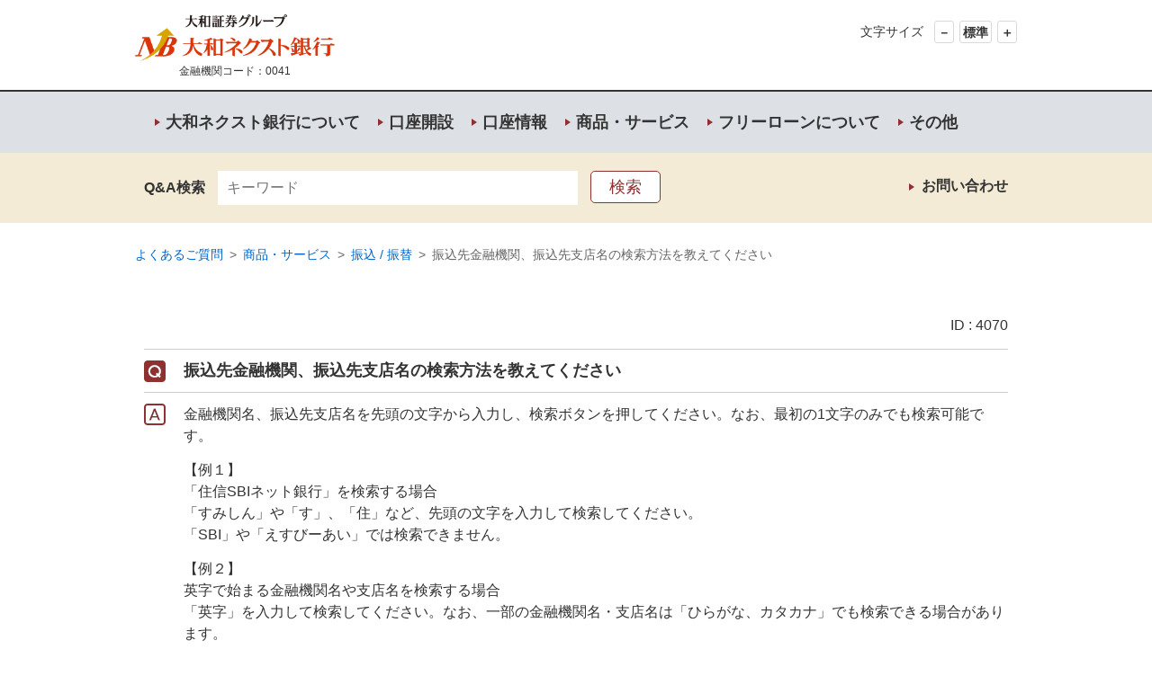

--- FILE ---
content_type: text/html;charset=UTF-8
request_url: https://www.bank-daiwa.co.jp/faq/detail/4070.html
body_size: 8746
content:
<!DOCTYPE html PUBLIC "-//W3C//DTD XHTML 1.0 Transitional//EN" "http://www.w3.org/TR/xhtml1/DTD/xhtml1-transitional.dtd">
<html xmlns="http://www.w3.org/1999/xhtml" xml:lang="ja" lang="ja" dir="ltr">
<head>
<meta http-equiv="Content-Type" content="text/html; charset=UTF-8" />
<meta name="author" content="株式会社大和ネクスト銀行" />
<meta name="description" content="「よくあるご質問」ページです。大和ネクスト銀行は、大和証券グループ本社が100%出資する銀行です。円定期預金と円普通預金は、ネット銀行だからご提供できる好金利。貯蓄、資産運用をお考えの方に、安心の大和証券グループ。" />
<meta name="keywords" content="よくあるご質問,大和ネクスト銀行,銀行,インターネット銀行,大和証券グループ,大和,ダイワネクスト,円定期預金,高金利,資産運用,貯蓄" />
<title>振込先金融機関、振込先支店名の検索方法を教えてください - よくあるご質問 | 大和ネクスト銀行</title>



<!-- Google Tag Manager -->
<script>(function(w,d,s,l,i){w[l]=w[l]||[];w[l].push({'gtm.start':
new Date().getTime(),event:'gtm.js'});var f=d.getElementsByTagName(s)[0],
j=d.createElement(s),dl=l!='dataLayer'?'&l='+l:'';j.async=true;j.src=
'https://www.googletagmanager.com/gtm.js?id='+i+dl;f.parentNode.insertBefore(j,f);
})(window,document,'script','dataLayer','GTM-5NV8GC5T');</script>
<!-- End Google Tag Manager -->

<!-- Rtoaster_201708 head start -->
<script type="text/javascript" src="/assets_cm/js/Rtoaster.js"></script>
<script type="text/javascript">if(location.hostname.indexOf("www.bank-daiwa.co.jp") >= 0){  Rtoaster.init("RTA-5daa-2eb74d3a3472");}else{  Rtoaster.init("RTA-5daa-2eb72fb0a1e4");};Rtoaster.track();</script>
<!-- /Rtoaster_201708 head start -->

<!-- Yahoo_202009 SG共通 start -->
<script async src="https://s.yimg.jp/images/listing/tool/cv/ytag.js"></script>
<script>
window.yjDataLayer = window.yjDataLayer || [];
function ytag() { yjDataLayer.push(arguments); }
ytag({"type":"ycl_cookie", "config":{"ycl_use_non_cookie_storage":true}});
</script>
<!-- Yahoo_202009 SG共通 end -->

<!-- Global site tag (gtag.js) - Google Ads: 994868581 -->
<script async src="https://www.googletagmanager.com/gtag/js?id=AW-994868581"></script>
<script>
  window.dataLayer = window.dataLayer || [];
  function gtag(){dataLayer.push(arguments);}
  gtag('set', 'linker', {'domains': ['www.bank-daiwa.co.jp', 'www.daiwa.jp']});
  gtag('js', new Date());

  gtag('config', 'AW-994868581');
  gtag('config', 'AW-947606755');
  gtag('config', 'AW-948979393');

</script>
<!--Global site tag end-->

<!-- Facebook Pixel Code -->
<script>  !function(f,b,e,v,n,t,s)  {if(f.fbq)return;n=f.fbq=function(){n.callMethod?  n.callMethod.apply(n,arguments):n.queue.push(arguments)};  if(!f._fbq)f._fbq=n;n.push=n;n.loaded=!0;n.version='2.0';  n.queue=[];t=b.createElement(e);t.async=!0;  t.src=v;s=b.getElementsByTagName(e)[0];  s.parentNode.insertBefore(t,s)}(window, document,'script',  'https://connect.facebook.net/en_US/fbevents.js');  fbq('init', '1626147937434165');  fbq('track', 'PageView');</script>
<noscript><img height="1" width="1" style="display:none"  src="https://www.facebook.com/tr?id=1626147937434165&ev=PageView&noscript=1"/></noscript>
<!-- End Facebook Pixel Code -->

<!-- Google tag (gtag.js) -->
<script async src="https://www.googletagmanager.com/gtag/js?id=G-WBTD3HV6NZ"></script>
<script>
  window.dataLayer = window.dataLayer || [];
  function gtag(){dataLayer.push(arguments);}
  gtag('js', new Date());

  gtag('config', 'G-WBTD3HV6NZ');
</script>


<meta name="viewport" content="width=device-width, initial-scale=1.0" />

<meta http-equiv="Content-Style-Type" content="text/css" />
<meta http-equiv="Content-Script-Type" content="text/javascript" />
<meta http-equiv="Imagetoolbar" content="no" />
<link rel="shortcut icon" type="image/x-icon" href="/favicon.ico" />
<link rel="stylesheet" type="text/css" href="/assets_cm/css/v2.0/import.css" media="screen,print" />
<!-- <link rel="stylesheet" type="text/css" href="/assets_cm/css/print.css" media="print" /> -->
<script type="text/javascript" src="/assets_cm/js/v2.0/import.js"></script>
<!-- +local-code -->
<link rel="stylesheet" type="text/css" href="/assets_cm/css/v2.0/override.css" media="screen,print" />
<link rel="stylesheet" type="text/css" href="/assets_cm/css/v2.0/cat.faq.css" media="screen,print" />
<!--[if lte IE 9]>
		<script type="text/javascript" src="/assets_cm/js/v2.0/jquery.placeholder.min.js"></script>
		<script>
		$(function () {
				$('input, textarea').placeholder();
		});
		</script>
<![endif]-->
<!-- +/local-code -->




<script>!function(){function o(n,i){if(n&&i)for(var r in i)i.hasOwnProperty(r)&&(void 0===n[r]?n[r]=i[r]:n[r].constructor===Object&&i[r].constructor===Object?o(n[r],i[r]):n[r]=i[r])}try{var n=decodeURIComponent("%7B%20%22Akamai%22%3A%20%7B%20%22enabled%22%3A%20false%20%7D%20%7D");if(n.length>0&&window.JSON&&"function"==typeof window.JSON.parse){var i=JSON.parse(n);void 0!==window.BOOMR_config?o(window.BOOMR_config,i):window.BOOMR_config=i}}catch(r){window.console&&"function"==typeof window.console.error&&console.error("mPulse: Could not parse configuration",r)}}();</script>
                              <script>!function(e){var n="https://s.go-mpulse.net/boomerang/";if("False"=="True")e.BOOMR_config=e.BOOMR_config||{},e.BOOMR_config.PageParams=e.BOOMR_config.PageParams||{},e.BOOMR_config.PageParams.pci=!0,n="https://s2.go-mpulse.net/boomerang/";if(window.BOOMR_API_key="8UYJH-YCLZU-JP4C4-S6PDX-HQBY2",function(){function e(){if(!o){var e=document.createElement("script");e.id="boomr-scr-as",e.src=window.BOOMR.url,e.async=!0,i.parentNode.appendChild(e),o=!0}}function t(e){o=!0;var n,t,a,r,d=document,O=window;if(window.BOOMR.snippetMethod=e?"if":"i",t=function(e,n){var t=d.createElement("script");t.id=n||"boomr-if-as",t.src=window.BOOMR.url,BOOMR_lstart=(new Date).getTime(),e=e||d.body,e.appendChild(t)},!window.addEventListener&&window.attachEvent&&navigator.userAgent.match(/MSIE [67]\./))return window.BOOMR.snippetMethod="s",void t(i.parentNode,"boomr-async");a=document.createElement("IFRAME"),a.src="about:blank",a.title="",a.role="presentation",a.loading="eager",r=(a.frameElement||a).style,r.width=0,r.height=0,r.border=0,r.display="none",i.parentNode.appendChild(a);try{O=a.contentWindow,d=O.document.open()}catch(_){n=document.domain,a.src="javascript:var d=document.open();d.domain='"+n+"';void(0);",O=a.contentWindow,d=O.document.open()}if(n)d._boomrl=function(){this.domain=n,t()},d.write("<bo"+"dy onload='document._boomrl();'>");else if(O._boomrl=function(){t()},O.addEventListener)O.addEventListener("load",O._boomrl,!1);else if(O.attachEvent)O.attachEvent("onload",O._boomrl);d.close()}function a(e){window.BOOMR_onload=e&&e.timeStamp||(new Date).getTime()}if(!window.BOOMR||!window.BOOMR.version&&!window.BOOMR.snippetExecuted){window.BOOMR=window.BOOMR||{},window.BOOMR.snippetStart=(new Date).getTime(),window.BOOMR.snippetExecuted=!0,window.BOOMR.snippetVersion=12,window.BOOMR.url=n+"8UYJH-YCLZU-JP4C4-S6PDX-HQBY2";var i=document.currentScript||document.getElementsByTagName("script")[0],o=!1,r=document.createElement("link");if(r.relList&&"function"==typeof r.relList.supports&&r.relList.supports("preload")&&"as"in r)window.BOOMR.snippetMethod="p",r.href=window.BOOMR.url,r.rel="preload",r.as="script",r.addEventListener("load",e),r.addEventListener("error",function(){t(!0)}),setTimeout(function(){if(!o)t(!0)},3e3),BOOMR_lstart=(new Date).getTime(),i.parentNode.appendChild(r);else t(!1);if(window.addEventListener)window.addEventListener("load",a,!1);else if(window.attachEvent)window.attachEvent("onload",a)}}(),"".length>0)if(e&&"performance"in e&&e.performance&&"function"==typeof e.performance.setResourceTimingBufferSize)e.performance.setResourceTimingBufferSize();!function(){if(BOOMR=e.BOOMR||{},BOOMR.plugins=BOOMR.plugins||{},!BOOMR.plugins.AK){var n=""=="true"?1:0,t="",a="aoirkfaccfoim2lq2gga-f-f9148feb8-clientnsv4-s.akamaihd.net",i="false"=="true"?2:1,o={"ak.v":"39","ak.cp":"390959","ak.ai":parseInt("244476",10),"ak.ol":"0","ak.cr":9,"ak.ipv":4,"ak.proto":"h2","ak.rid":"2c54bfbc","ak.r":51208,"ak.a2":n,"ak.m":"b","ak.n":"essl","ak.bpcip":"3.145.21.0","ak.cport":42452,"ak.gh":"23.209.83.9","ak.quicv":"","ak.tlsv":"tls1.3","ak.0rtt":"","ak.0rtt.ed":"","ak.csrc":"-","ak.acc":"","ak.t":"1769001356","ak.ak":"hOBiQwZUYzCg5VSAfCLimQ==lcOczTK9vgJzqftqDCvlnHKerh5kQVJa1aK+H+U75/1vUpfIfJLHqhSGbepH5Y5psoS3ZGFdis01dqzQ6dVAr6i7nKeTTJCr/z+lu98tXz6gyD2fVMXRJjsxZVUarS6agwrkf//0j1YHO9FtdZ01Ekx2rdQEk531zky9MgkMxUENgNKPTpFaPAt/qXPRfUm1Ny9sP1RQVFkdpFCsjz8mqELsQP2Xp5O38xqFkhegM9GtaEuvGVOYe87vQdNlwFSz4TOPX86/44lyBKgrSuoRdbmRFV5yFYcdw7iXHpHuzKmVPvLKo1rKEj7Nj62G7r0cVCZi4IPjIFtyIk5ksa4U763k8aoF0uzyG1nqTlQ4zzg1RdAZkqxXsQMQLaXfQEF06toQb31h4aqRxhBufMJcquDnN8XavpODBhUywdCqhQw=","ak.pv":"74","ak.dpoabenc":"","ak.tf":i};if(""!==t)o["ak.ruds"]=t;var r={i:!1,av:function(n){var t="http.initiator";if(n&&(!n[t]||"spa_hard"===n[t]))o["ak.feo"]=void 0!==e.aFeoApplied?1:0,BOOMR.addVar(o)},rv:function(){var e=["ak.bpcip","ak.cport","ak.cr","ak.csrc","ak.gh","ak.ipv","ak.m","ak.n","ak.ol","ak.proto","ak.quicv","ak.tlsv","ak.0rtt","ak.0rtt.ed","ak.r","ak.acc","ak.t","ak.tf"];BOOMR.removeVar(e)}};BOOMR.plugins.AK={akVars:o,akDNSPreFetchDomain:a,init:function(){if(!r.i){var e=BOOMR.subscribe;e("before_beacon",r.av,null,null),e("onbeacon",r.rv,null,null),r.i=!0}return this},is_complete:function(){return!0}}}}()}(window);</script></head>
<body class="l-body __1col" id="faq">




<div class="l-main">

<!-- [[[ HEADER-AREA ]]] -->
<div id="header-area" class="l-header">
	<div class="l-header--items">
		<div class="l-header--col__left p-header-identification">
			<p class="p-header-identification__logo">
				<a href="/" class="p-header-identification__logo--link">
					<img src="/assets_cm/img/v2.0/company-logo03.png" alt="大和証券グループ 大和ネクスト銀行" class="p-header-identification__logo--image">
				</a>
			<!-- /.p-header-identification__logo --></p>
			<p class="p-header-identification__bank-code u-media__hide-sp">金融機関コード：0041</p>
		<!-- /.l-header--col__left --></div>

		<div class="l-header--col__right u-media__hide-sp p-header-utility">
			<div class="l-header--row">
				<div class="p-header-utility__font-size">
					<dl class="p-header-utility__font-size--items" id="font-changer">
						<dt class="p-header-utility__font-size--header">文字サイズ</dt>
						<dd class="p-header-utility__font-size--item"><a href="#" class="p-header-utility__font-size--button is-font-size__small">－</a></dd>
						<dd class="p-header-utility__font-size--item"><a href="#" class="p-header-utility__font-size--button is-font-size__reset">標準</a></dd>
						<dd class="p-header-utility__font-size--item"><a href="#" class="p-header-utility__font-size--button is-font-size__big">＋</a></dd>
					</dl>
				<!-- /.p-header-utility__font-size --></div>
			<!-- /.l-header--row --></div>

		<!-- /.l-header--col__right --></div>
	<!-- /.l-header--items --></div>
</div>
<!-- /[[[ HEADER-AREA ]]] -->



<div class="l-structure __dark-gray u-media__hide-sp">
  <div class="l-structure--body">
    <div class="m-link__local__tab" data-toggle="true" data-sp-class="__dark-gray" data-pc-class="__gray" data-sp-heading="カテゴリーから探す">
      <ul class="m-link__local__tab--items">
        <li class="m-link__local__tab--item u-media__show-sp">
          <a href="/faq/" class="link">よくあるご質問TOP</a>
        </li>

	        <li class="m-link__local__tab--item">

          <a href="/faq/about/" class="link">大和ネクスト銀行について</a>
          <ul class="m-link__local__tab--children">

	            <li class="m-link__local__tab--child"><a class="link" href="/faq/about/01/">大和ネクスト銀行の特色</a></li>

	            <li class="m-link__local__tab--child"><a class="link" href="/faq/about/02/">大和証券との連携サービス</a></li>

	            <li class="m-link__local__tab--child"><a class="link" href="/faq/about/03/">各種パスワード</a></li>

	            <li class="m-link__local__tab--child"><a class="link" href="/faq/about/04/">お取引カード</a></li>

          </ul>
        </li>

	        <li class="m-link__local__tab--item">

          <a href="/faq/account/" class="link">口座開設</a>
          <ul class="m-link__local__tab--children">

	            <li class="m-link__local__tab--child"><a class="link" href="/faq/account/01/">口座開設全般</a></li>

	            <li class="m-link__local__tab--child"><a class="link" href="/faq/account/05/">大和証券の店頭での口座開設</a></li>

	            <li class="m-link__local__tab--child"><a class="link" href="/faq/account/06/">法人のお客さま</a></li>

          </ul>
        </li>

	        <li class="m-link__local__tab--item">

          <a href="/faq/operation_site/" class="link">口座情報</a>
          <ul class="m-link__local__tab--children">

	            <li class="m-link__local__tab--child"><a class="link" href="/faq/operation_site/01/">お取引照会</a></li>

	            <li class="m-link__local__tab--child"><a class="link" href="/faq/operation_site/02/">お客さま情報変更</a></li>

          </ul>
        </li>

	        <li class="m-link__local__tab--item is-current">

          <a href="/faq/service/" class="link">商品・サービス</a>
          <ul class="m-link__local__tab--children">

	            <li class="m-link__local__tab--child"><a class="link" href="/faq/service/01/">商品・サービス全般</a></li>

	            <li class="m-link__local__tab--child"><a class="link" href="/faq/service/02/">ATM・キャッシュカード</a></li>

	            <li class="m-link__local__tab--child"><a class="link" href="/faq/service/03/">円普通預金</a></li>

	            <li class="m-link__local__tab--child"><a class="link" href="/faq/service/04/">円定期預金</a></li>

	            <li class="m-link__local__tab--child"><a class="link" href="/faq/cat142/">外貨普通預金</a></li>

	            <li class="m-link__local__tab--child"><a class="link" href="/faq/cat143/">外貨積立</a></li>

	            <li class="m-link__local__tab--child"><a class="link" href="/faq/cat144/">外貨定期預金</a></li>

	            <li class="m-link__local__tab--child"><a class="link" href="/faq/service/15/">応援定期預金</a></li>

	            <li class="m-link__local__tab--child is-current"><a class="link" href="/faq/service/05/">振込 / 振替</a></li>

	            <li class="m-link__local__tab--child"><a class="link" href="/faq/service/06/">メール通知サービス</a></li>

	            <li class="m-link__local__tab--child"><a class="link" href="/faq/service/07/">各種費用</a></li>

	            <li class="m-link__local__tab--child"><a class="link" href="/faq/service/08/">サービス時間</a></li>

	            <li class="m-link__local__tab--child"><a class="link" href="/faq/service/09/">各種明細書の発行</a></li>

	            <li class="m-link__local__tab--child"><a class="link" href="/faq/service/10/">資金お取寄せサービス</a></li>

	            <li class="m-link__local__tab--child"><a class="link" href="/faq/service/13/">外貨宅配サービス</a></li>

	            <li class="m-link__local__tab--child"><a class="link" href="/faq/service/14/">スマートフォンアプリ</a></li>

	            <li class="m-link__local__tab--child"><a class="link" href="/faq/cat155/">プラス認証</a></li>

          </ul>
        </li>

	        <li class="m-link__local__tab--item">

          <a href="/faq/cat136/" class="link">フリーローンについて</a>
          <ul class="m-link__local__tab--children">

	            <li class="m-link__local__tab--child"><a class="link" href="/faq/cat139/">審査</a></li>

	            <li class="m-link__local__tab--child"><a class="link" href="/faq/cat140/">お借り入れ</a></li>

	            <li class="m-link__local__tab--child"><a class="link" href="/faq/cat137/">ご返済</a></li>

	            <li class="m-link__local__tab--child"><a class="link" href="/faq/cat141/">商品等</a></li>

          </ul>
        </li>

	        <li class="m-link__local__tab--item">

          <a href="/faq/other/" class="link">その他</a>
          <ul class="m-link__local__tab--children">

	            <li class="m-link__local__tab--child"><a class="link" href="/faq/other/01/">口座解約</a></li>

	            <li class="m-link__local__tab--child"><a class="link" href="/faq/other/03/">口座管理法</a></li>

	            <li class="m-link__local__tab--child"><a class="link" href="/faq/cat133/">システム</a></li>

	            <li class="m-link__local__tab--child"><a class="link" href="/faq/other/02/">その他</a></li>

          </ul>
        </li>

      </ul>
    <!-- /.m-link__local__tab --></div>
  <!-- /.l-structure body --></div>
<!-- /.l-structure --></div>
<div class="l-structure __faq-search">
  <div class="l-structure--body">
    <div class="p-form__faq">
      <div class="p-form__faq--header">
        <h2 class="p-form__faq--text">Q&amp;A検索</h2>
      </div>
      <div class="p-form__faq--action">
        <form name="search_form" action="https://search-bank-daiwa.dga.jp/" method="GET" onsubmit="return mysearch_renewal(this);">
            <input type="text" name="kw" value="" class="iSearchAssist text" placeholder="キーワード" title="キーワード" />
            <input type="hidden" name="ie" value="u" />
            <input type="hidden" name="temp" value="faq" />
            <input type="submit" value="検索" class="submit" />
        </form>
      </div>
      <div class="p-form__faq--link">
        <a href="/faq/#contact" class="link">お問い合わせ</a>
      </div>
    <!-- /.p-form__faq --></div>
  <!-- /.l-structure body --></div>
<!-- /.l-structure --></div>


<!-- [[[ CONTENTS-BODY-AREA ]]] -->
	<div id="contents-body-area" class="l-contents">
    <div class="l-structure">
      <div class="l-structure--body">
				<div class="m-breadcrumbs">
					<ol class="m-breadcrumbs--items">
	          <li class="m-breadcrumbs--item"><a class="m-breadcrumbs--link" href="/faq/">よくあるご質問</a><span class="m-breadcrumbs--text __indicator">&gt;</span></li>

						<li class="m-breadcrumbs--item"><a class="m-breadcrumbs--link" href="/faq/service/">商品・サービス</a><span class="m-breadcrumbs--text __indicator">&gt;</span></li>

						<li class="m-breadcrumbs--item"><a class="m-breadcrumbs--link" href="/faq/service/05/">振込 / 振替</a><span class="m-breadcrumbs--text __indicator">&gt;</span></li>

						<li class="m-breadcrumbs--item"><em class="m-breadcrumbs--text __current">振込先金融機関、振込先支店名の検索方法を教えてください</em></li>
	        </ol>
				<!-- /.m-breadcrumbs --></div>
      <!-- /.l-structure body --></div>
    <!-- /.l-structure --></div>

		<div class="l-structure" id="faq-contents">
      <div class="l-structure--body">
				<p class="u-string__right" id="faq-id">ID : 4070</p>
				<div class="m-block__faq" id="faq-title">
					<div class="m-block__faq--header" id="faq-title-question">
						<h1 class="h">振込先金融機関、振込先支店名の検索方法を教えてください</h1>
					</div>
					<div class="m-block__faq--description" id="faq-title-answer">
						<p class="u-string__normal">金融機関名、振込先支店名を先頭の文字から入力し、検索ボタンを押してください。なお、最初の1文字のみでも検索可能です。</p>
						<p class="u-string__normal">【例１】<br>「住信SBIネット銀行」を検索する場合<br>「すみしん」や「す」、「住」など、先頭の文字を入力して検索してください。<br>「SBI」や「えすびーあい」では検索できません。</p>
						<p class="u-string__normal">【例２】<br>英字で始まる金融機関名や支店名を検索する場合<br>「英字」を入力して検索してください。なお、一部の金融機関名・支店名は「ひらがな、カタカナ」でも検索できる場合があります。</p>
					 <div class="u-list__normal">
				    <ul class="u-list__normal--items">
				      <li class="u-list__normal--item">「JTBトラベランド支店」「ANA支店」→「Ｊ」や「Ａ」を入力して検索してください。</li>
				      <li class="u-list__normal--item">「SMBC信託銀行」→「えすえむびーしー」と入力しても検索できます。</li>
				      <li class="u-list__normal--item">「auじぶん銀行」→「au」、「えーゆー」で検索してください。<br />(じぶん銀行では検索できません)</li>
				      <li class="u-list__normal--item">「あおぞら銀行 BANK支店」を検索する場合<br />
				      →「BANK」または「びーえーえぬけー」で検索してください。<br />「ばんく」、「バンク」では検索できません。<br />(最初の１文字で検索可能です)</li>
				      <li class="u-list__normal--item">「GMOあおぞらネット銀行」を検索する場合<br />
				      →「GMO」または「じーえむおー」で検索してください。<br />(最初の１文字で検索可能です)</li>
				    </ul>
				  <!-- /.u-list__normal --></div>
				<p class="u-string__normal">【例３】<br>農協、JAバンクの場合<br>金融機関名は正式名称を入力する必要があります。<br>「農協」や「JAバンク」ではなく、「○○農業協同組合」の先頭の文字から入力し、検索してください。漁協、JFマリンバンクも同様です。</p>				
		          <p class="u-string__normal">【例４】<br>「ゆうちょ銀行」の支店名を検索する場合、以下の例を参考に検索してください。<br />
		          (検索例：「〇一八」支店)<br />「ぜろいちはち」「〇一八(漢数字)」<br />「018(半角数字)」「０１８(全角数字)」</p>
						<div class="m-note__normal">
		            <ul class="m-note__normal--items">
		              <li class="m-note__normal--item"><span class="m-note__normal--marker">※</span>上記は検索の例です。<br>実際にお振り込みをする際は、お客さまの振込先の金融機関名、支店名で検索してください。</li>
		            </ul>
		          <!-- /.m-note__normal --></div>
          

						<div class="m-link__row">
							<ul class="m-link__row--items">

								<li class="m-link__row--item"><a href="https://www.bank-daiwa.co.jp/guide/transfer/02/" class="m-link__row--link  u-link__blank-1" target="_blank">ご利用ガイド　新規口座への振込</a></li>

							</ul>
						<!-- /.m-link__row --></div>


					</div>
				<!-- /.m-block__faq --></div>


      <!-- /.l-structure body --></div>
    <!-- /.l-structure --></div>	




    <div id="rt_rec_faq_similar" class="l-structure" style="display:none">
        <div class="l-structure--body">
            <div class="m-heading__lvl02 __mini">
                <h2 class="m-heading__lvl02--text">このページを見ている人はこんなページを見ています</h2>
            <!-- /.m-heading__lvl02 --></div>
            <div class="m-link__faq">
                <ul class="m-link__faq--items">
                    <li class="m-link__faq--item __question" id="rt_rec_faq_similar_1"></li>
                    <li class="m-link__faq--item __question" id="rt_rec_faq_similar_2"></li>
                    <li class="m-link__faq--item __question" id="rt_rec_faq_similar_3"></li>
                    <li class="m-link__faq--item __question" id="rt_rec_faq_similar_4"></li>
                    <li class="m-link__faq--item __question" id="rt_rec_faq_similar_5"></li>
                </ul>
            <!-- /.m-link__faq --></div>
        <!-- /.l-structure body --></div>
    <!-- /.l-structure --></div>


		<div class="l-structure l-section">
			<div class="l-structure--body">
				<div class="m-link__return-page-top">
					<a href="#header-area" class="m-link__return-page-top--link">ページ先頭に戻る</a>
				<!-- /.m-link__return-page-top --></div>
			<!-- /.l-structure body --></div>
		<!-- /.l-section --></div>

	<!-- /.l-contents --></div>

<!-- /[[[ CONTENTS-BODY-AREA ]]] -->
<!-- /.l-main --></div>
<!-- /[[[ MAIN-AREA ]]] -->


<!-- [[[ FOOTER-AREA ]]] -->
<div id="footer-area" class="l-footer">
  <div class="p-footer-copyright">
    <address class="p-footer-copyright--text">Copyright &copy; 2011- Daiwa Next Bank, Ltd.</address>
  </div>
<!-- /.l-footer --></div>
<!-- /[[[ FOOTER-AREA ]]] -->

<!-- 2020_6 next_start -->
<!-- Yahoo Code for your Conversion Page1 -->
<script async src="https://s.yimg.jp/images/listing/tool/cv/ytag.js"></script>
<script>
window.yjDataLayer = window.yjDataLayer || [];
function ytag() { yjDataLayer.push(arguments); }
ytag({
  "type":"yss_retargeting",
  "config": {
    "yahoo_ss_retargeting_id": "1001114457",
    "yahoo_sstag_custom_params": {
    }
  }
});
</script>

<script async src="https://s.yimg.jp/images/listing/tool/cv/ytag.js"></script>
<script>
window.yjDataLayer = window.yjDataLayer || [];
function ytag() { yjDataLayer.push(arguments); }
ytag({
  "type":"yjad_retargeting",
  "config":{
    "yahoo_retargeting_id": "OB3WA5C5DH",
    "yahoo_retargeting_label": ""
    /*,
    "yahoo_retargeting_page_type": "",
    "yahoo_retargeting_items":[
      {item_id: '', category_id: '', price: '', quantity: ''}
    ]*/
  }
});
</script>
<!-- Yahoo Code for your Conversion Page1 end-->

<!-- Yahoo Code for your Conversion Page2 -->
<!-- Yss_fc -->
<script async src="https://s.yimg.jp/images/listing/tool/cv/ytag.js"></script>
<script>
window.yjDataLayer = window.yjDataLayer || [];
function ytag() { yjDataLayer.push(arguments); }
ytag({
  "type":"yss_retargeting",
  "config": {
    "yahoo_ss_retargeting_id": "1000230093",
    "yahoo_sstag_custom_params": {
    }
  }
});
</script>

<!-- Yss_dsd -->
<script async src="https://s.yimg.jp/images/listing/tool/cv/ytag.js"></script>
<script>
window.yjDataLayer = window.yjDataLayer || [];
function ytag() { yjDataLayer.push(arguments); }
ytag({
  "type":"yss_retargeting",
  "config": {
    "yahoo_ss_retargeting_id": "1000340526",
    "yahoo_sstag_custom_params": {
    }
  }
});
</script>

<!-- Ydn_fc -->
<script async src="https://s.yimg.jp/images/listing/tool/cv/ytag.js"></script>
<script>
window.yjDataLayer = window.yjDataLayer || [];
function ytag() { yjDataLayer.push(arguments); }
ytag({
  "type":"yjad_retargeting",
  "config":{
    "yahoo_retargeting_id": "60PUC98OOG",
    "yahoo_retargeting_label": ""
    /*,
    "yahoo_retargeting_page_type": "",
    "yahoo_retargeting_items":[
      {item_id: '', category_id: '', price: '', quantity: ''}
    ]*/
  }
});
</script>

<!-- Yahoo Code for your Conversion Page2 end-->
<!-- 2020_6 next_end -->


<!-- User Insight PCDF Code_20170125 Start : bank-daiwa.co.jp -->
<script type="text/javascript">
var _uic = _uic ||{}; var _uih = _uih ||{};_uih['id'] = 52650;
_uih['lg_id'] = '';
_uih['fb_id'] = '';
_uih['tw_id'] = '';
_uih['uigr_1'] = ''; _uih['uigr_2'] = ''; _uih['uigr_3'] = ''; _uih['uigr_4'] = ''; _uih['uigr_5'] = '';
_uih['uigr_6'] = ''; _uih['uigr_7'] = ''; _uih['uigr_8'] = ''; _uih['uigr_9'] = ''; _uih['uigr_10'] = '';

/* DO NOT ALTER BELOW THIS LINE */
/* WITH FIRST PARTY COOKIE */
(function() {
var bi = document.createElement('script');bi.type = 'text/javascript'; bi.async = true;
bi.src = '//cs.nakanohito.jp/b3/bi.js';
var s = document.getElementsByTagName('script')[0];s.parentNode.insertBefore(bi, s);
})();
</script>
<!-- User Insight PCDF Code End : bank-daiwa.co.jp -->
<!-- SiteCatalyst code version: H.21.
Copyright 1996-2010 Adobe, Inc. All Rights Reserved
More info available at http://www.omniture.com -->
<script language="JavaScript" type="text/javascript" src="/assets_cm/js/s_code.js"></script>
<script language="JavaScript" type="text/javascript"><!--
/* You may give each page an identifying name, server, and channel on
the next lines. */
s.pageName=""
s.server=""
s.channel="nb/faq"
s.pageType=""
s.prop1=""
s.prop2=""
s.prop3=""
s.prop4=""
s.prop5=""
s.prop6=""
s.prop7=""
s.prop8=""
s.prop9=""
s.prop10=""
/* Conversion Variables */
s.campaign=""
s.events=""
s.eVar1=""
s.eVar2=""
s.eVar3=""
s.eVar4=""
s.eVar5=""
s.eVar6=""
s.eVar7=""
s.eVar8=""
s.eVar9=""
s.eVar10=""
/************* DO NOT ALTER ANYTHING BELOW THIS LINE ! **************/
var s_code=s.t();if(s_code)document.write(s_code)//--></script>
<script language="JavaScript" type="text/javascript"><!--
if(navigator.appVersion.indexOf('MSIE')>=0)document.write(unescape('%3C')+'\!-'+'-')
//--></script>
<!-- End SiteCatalyst code version: H.21. -->

<script type="text/javascript" async src="https://rsv.dga.jp/s/nextbank/search_tool_n3.js"></script>
<!-- Google Tag Manager (noscript) -->
<noscript><iframe src="https://www.googletagmanager.com/ns.html?id=GTM-5NV8GC5T"
height="0" width="0" style="display:none;visibility:hidden"></iframe></noscript>
<!-- End Google Tag Manager (noscript) -->

<!-- Rtoaster_201708 body closing start -->
<script type="text/javascript" src="https://www.bank-daiwa.co.jp/assets_cm/js/Rtoaster.Popup.js"></script>
<script type="text/javascript">
Rtoaster.Popup.register("rt_common_popup");
</script>
<script type="text/javascript">
Rtoaster.recommendNow("rt_rec_top_slide","rt_rec_dirclm_rank","rt_rec_top_faq_rank","rt_rec_rate","rt_rec_clm_money_rank","rt_rec_faq_top_rank","rt_rec_clm_other","rt_rec_faq_similar","rt_rec_clm_money","rt_rec_clm_money_other","rt_rec_clm_money_money","rt_rec_clm_rank","rt_rec_rate_two","rt_rec_tametalk_rank","rt_rec_clm_tametalk","rt_common_popup");
</script>
<!-- /Rtoaster_201708 body closing start -->



</body>
</html>




--- FILE ---
content_type: text/css;charset=UTF-8
request_url: https://www.bank-daiwa.co.jp/assets_cm/css/v2.0/import.css
body_size: 240
content:
/* -----------------------------------------------
 *                 style importer
 * ----------------------------------------------- */
@import url(/assets_cm/css/v2.0/base.css);
@import url(/assets_cm/css/v2.0/base.structure.css);
@import url(/assets_cm/css/v2.0/base.components.css);





--- FILE ---
content_type: text/css;charset=UTF-8
request_url: https://www.bank-daiwa.co.jp/assets_cm/css/v2.0/override.css
body_size: 565
content:
.section {
  padding: 20px 0; }

.return-toc {
  padding: 0; }
  .return-toc a {
    color: #333; }

p.normal {
  font-size: 100%;
  margin: 40px 0 0; }

.l-contents#contents-body-area {
  margin-bottom: 0; }

	/* ADD 202312 */
	.m-link__row.__border .m-link__row--items.ver-row2{
		display: flex;
		flex-wrap: wrap;
		margin-left: -20px;
		box-sizing: border-box;
	}
	.m-link__row.__border .m-link__row--items.ver-row2 .m-link__row--item{
		width: calc(50% - 20px);
		margin-left: 20px;
		box-sizing: border-box;
	}

	.m-link__row.__border .m-link__row--items.ver-row2 .m-link__row--item:nth-child(2){
		border-top: 1px solid #d7dbdb;
	}




--- FILE ---
content_type: text/css;charset=UTF-8
request_url: https://www.bank-daiwa.co.jp/assets_cm/css/v2.0/cat.faq.css
body_size: 3263
content:
@charset "UTF-8";

/* ----------------------------------------------- faq styles ----------------------------------------------- */
@import url("https://fonts.googleapis.com/css2?family=Noto+Sans+JP:wght@100..900&family=Oswald:wght@200..700&display=swap");
#faq-contents { padding: 20px 0 60px; }

.m-link__local__tab { margin-top: 0; }

.m-link__local__tab .m-link__local__tab--item.is-current { padding-bottom: 16px; margin-bottom: 0; }

.l-body.__1col .l-header { border-bottom: 2px solid #333; }

.l-body.__1col .l-contents { border-top: none; }

.p-heading__faq-contact__lvl01 { margin: 44px 0 24px; }

.p-heading__faq-contact__lvl01.__left { text-align: left; }

.p-heading__faq-contact__lvl01.__right { text-align: right; }

.p-heading__faq-contact__lvl01.__center { text-align: center; }

.p-heading__faq-contact__lvl01 .p-heading__faq-contact__lvl01--text { line-height: 1; font-size: 238%; font-weight: bold; }

.p-heading__faq-contact__lvl02 { text-align: left; margin: 78px auto 34px; }

.p-heading__faq-contact__lvl02:first-child { margin-top: 0; }

.p-heading__faq-contact__lvl02.__left { text-align: left; }

.p-heading__faq-contact__lvl02.__right { text-align: right; }

.p-heading__faq-contact__lvl02.__center { text-align: center; }

.p-heading__faq-contact__lvl02 .p-heading__faq-contact__lvl02--text { font-size: 200%; font-weight: normal; }

.p-heading__faq-contact__lvl03 { text-align: center; margin: 40px 0 24px; }

.p-heading__faq-contact__lvl03:first-child { margin-top: 0; }

.p-heading__faq-contact__lvl03.__left { text-align: left; }

.p-heading__faq-contact__lvl03.__right { text-align: right; }

.p-heading__faq-contact__lvl03.__center { text-align: center; }

.p-heading__faq-contact__lvl03 .p-heading__faq-contact__lvl03--text { font-size: 138%; }

.p-heading__faq-contact__lvl04 { text-align: center; margin: 40px 0 16px; }

.p-heading__faq-contact__lvl04:first-child { margin-top: 0; }

.p-heading__faq-contact__lvl04.__left { text-align: left; }

.p-heading__faq-contact__lvl04.__right { text-align: right; }

.p-heading__faq-contact__lvl04.__center { text-align: center; }

.p-heading__faq-contact__lvl04 .p-heading__faq-contact__lvl04--text { font-size: 112%; font-weight: normal; }

.p-heading__faq-contact__lvl05 { text-align: center; margin: 40px 0 10px; }

.p-heading__faq-contact__lvl05:first-child { margin-top: 0; }

.p-heading__faq-contact__lvl05.__left { text-align: left; }

.p-heading__faq-contact__lvl05.__right { text-align: right; }

.p-heading__faq-contact__lvl05.__center { text-align: center; }

.p-heading__faq-contact__lvl05 .p-heading__faq-contact__lvl05--text { font-size: 100%; }

.p-block__faq-contact { margin: 36px 0 0; text-align: center; }

.p-block__faq-article__additional { margin: 78px 0 0; }

.p-panels__faq-contact { margin: 14px 0 0; background: #fff; border-radius: 5px; }

.p-panels__faq-contact > *:first-child { margin-top: 0; }

.p-panels__faq-contact .p-panels__faq-contact--panel { padding: 36px; background: #fff; border-radius: 5px; }

.p-panels__faq-contact .p-panels__faq-contact--panel > *:first-child { margin-top: 0; }

.p-cols__faq-contact { width: 100%; display: table; border-collapse: collapse; }

.p-cols__faq-contact .p-cols__faq-contact--col { display: table-cell; vertical-align: top; box-sizing: border-box; padding: 0 0 0 5%; border-left: 1px solid #d7dbdb; }

.p-cols__faq-contact .p-cols__faq-contact--col:first-child { border: none; padding: 0 5% 0 0; }

.p-cols__faq-contact.__cols-1 .p-cols__faq-contact--col { width: 100%; }

.p-cols__faq-contact.__cols-2 .p-cols__faq-contact--col { width: 50%; }

.p-cols__faq-contact.__cols-3 .p-cols__faq-contact--col { width: 33.33333%; }

.p-cols__faq-contact.__cols-4 .p-cols__faq-contact--col { width: 25%; }

.p-link__important { margin: 14px 0 0; list-style-type: none; }

.p-link__important.__left { text-align: left; }

.p-link__important.__right { text-align: right; }

.p-link__important.__center { text-align: center; }

.p-link__important.__closely-spaced { margin-top: 0; }

.p-link__important.__largely-spaced { margin-top: 40px; }

.p-link__important:first-child { margin-top: 0; }

.p-link__important .p-link__important--item { margin: 8px 0 0; padding-left: 14px; }

.p-link__important .p-link__important--item:first-child { margin-top: 0; }

.p-link__important .p-link__important--link { font-size: 100%; }

.p-link__important .p-link__important--link:before { content: ''; width: 6px; height: 8px; display: inline-block; vertical-align: middle; margin: 0 8px 2px -14px; background: url(/assets_cm/img/v2.0/icon_arrow_right_04.png) left top no-repeat; }

.p-link__important .p-link__important--link .icon { vertical-align: middle; margin: -3px 0 0 4px; }

.p-link__important .p-link__important--link.__black { color: #333; font-weight: bold; }

.p-link__important .p-link__important--link { color: #d9300a; }

.p-link__important.__emphasis .p-link__important--link { font-size: 125%; font-weight: bold; }

.p-string__phone-number { color: #d9300a; font-size: 200%; font-weight: bold; font-family: serif; margin: 0 10px; }

.p-string__phone-number.__left { text-align: left; }

.p-string__phone-number.__right { text-align: right; }

.p-string__phone-number.__center { text-align: center; }

.p-string__phone-number a { color: #d9300a; }

.p-form__faq { position: relative; padding: 20px 0; z-index: 1; }

.p-form__faq .p-form__faq--header { display: inline-block; margin: 0 10px 0 0; }

.p-form__faq .p-form__faq--action { display: inline-block; }

.p-form__faq .p-form__faq--action .text { width: 380px; min-height: 38px; padding: 0 10px; border: none; }

.p-form__faq .p-form__faq--action .submit { color: #8d3131; font-size: 112%; padding: 5px 20px; margin: 0 0 0 10px; background-color: white; border: 1px solid #8d3131; border-radius: 5px; cursor: pointer; }

.p-form__faq .p-form__faq--action .submit:hover { background-color: rgba(255, 255, 255, 0.7); }

.p-form__faq .p-form__faq--link { position: absolute; top: 50%; right: 0; margin: -12px 0 0; padding-left: 14px; }

.p-form__faq .p-form__faq--link .link { color: #333; font-weight: bold; }

.p-form__faq .p-form__faq--link .link:before { width: 6px; height: 8px; content: ''; position: absolute; top: 50%; left: 0; display: inline-block; margin: -4px 0 0; background: url(/assets_cm/img/v2.0/icon_arrow_right_02.png) left top no-repeat; }

.is-faq-subnav { margin: -6px 0 0; z-index: 5; }

.l-structure.is-faq-subnav { padding: 20px 0; }

.m-link__local__tab .m-link__local__tab--items { display: block; margin: 0; padding: 6px 0; font-size: 100%; text-align: left; }

.m-link__local__tab .m-link__local__tab--item { padding: 16px 8px 16px 24px; min-width: inherit; }

.m-link__local__tab .m-link__local__tab--item.is-current { padding-bottom: 22px; margin: 0 0 -6px; font-weight: bold; }

.m-link__local__tab .m-link__local__tab--item.is-current.__white { background-color: #fff; }

.m-link__local__tab .m-link__local__tab--item.is-current.__gray { background-color: #f8f8f8; }

.m-link__local__tab .m-link__local__tab--item.is-current.__dark-gray { background-color: #dde1e5; }

.m-link__local__tab .m-link__local__tab--children { display: none; margin: -8px 0 0 0; padding: 0; font-size: 100%; text-align: left; }

.m-link__local__tab .m-link__local__tab--child { display: inline-block; margin: 8px 0 0 0; padding: 0 20px 0 34px; font-size: 100%; text-align: left; }

.m-link__local__tab .m-link__local__tab--child .link:before { left: -14px; background-image: url(/assets_cm/img/v2.0/icon_arrow_right_02.png); }

.m-link__local__tab .m-link__local__tab--child.is-current .link { color: #8d3131; }

/* ADD */
.p-form__faq-second { margin-bottom: 40px; display: flex; align-items: center; justify-content: space-between; padding: 0 150px; }

.p-form__faq-second .p-form__faq--header { width: 80px; }

.p-form__faq-second .p-form__faq--action { width: calc(100% - 80px); }

.p-form__faq-second .p-form__faq--action form { display: flex; align-items: center; justify-content: space-between; }

.p-form__faq-second .p-form__faq--action .text { width: calc(100% - 90px); min-height: 38px; padding: 0 10px; border: 1px solid #c3c3c3; box-sizing: border-box; }

.p-form__faq-second .p-form__faq--action .submit { color: #8d3131; font-size: 112%; padding: 5px 20px; margin: 0 0 0 10px; background-color: white; border: 1px solid #8d3131; border-radius: 5px; cursor: pointer; }

.list-help-items { margin: 32px 0 0; }

.list-help-items > li { margin: 24px auto 0; max-width: 410px; }

.list-help-items button { -webkit-appearance: none; -moz-appearance: none; appearance: none; border: none; margin: 0 auto; padding: auto; display: flex; flex-direction: column; width: 100%; height: 100%; min-height: 74px; justify-content: center; align-items: center; color: #fff; font-weight: 700; line-height: 1.25; padding: 10px 6px; cursor: pointer; transition: .3s; }

.list-help-items button span { text-align: left; color: #FFF; font-size: 18px; font-style: normal; font-weight: 700; line-height: 1.5; }

.list-help-items button span:after { content: ""; display: inline-block; width: 16px; height: 14px; background: transparent url(/assets_cm/img/v2.0/icon_target_blank_02.png) no-repeat 0 0; background-size: contain; margin-left: 8px; }

.list-help-items button.btn1 { background: var(--Linear, linear-gradient(0deg, rgba(0, 0, 0, 0.2) 0%, rgba(0, 0, 0, 0.2) 100%), linear-gradient(180deg, #D0A61B 0%, #C89325 50%, #674A0C 100%)); }

.list-help-items button.btn2 { background: var(--Linear, linear-gradient(180deg, #9C2D2D 0%, #7D1A1A 100%)); }

.list-help-items button.btn3 { background: var(--Linear, linear-gradient(180deg, #888 0%, #484848 100%)); }

.list-help-items button:hover { text-decoration: none; -webkit-filter: brightness(120%); filter: brightness(120%); }

.ver-popup-contents { min-height: 100vh; min-height: 100svh; min-height: 100dvh; background-color: #F4F4F4; display: flex; flex-direction: column; }

.ver-popup-contents .l-footer { margin-top: auto; }

.ver-popup-contents .l-header { min-height: 63px; box-sizing: border-box; display: flex; align-items: center; padding-left: 15px; }

.ver-popup-contents .l-header .l-header--items { width: 100%; box-sizing: border-box; }

.ver-popup-contents .l-header .l-header--items .l-header--col__left { float: none; }

.ver-popup-contents .l-header .l-header--items .l-header--col__right { display: none; }

.ver-popup-contents .l-header .l-header--items .p-header-identification__logo { margin: 0; }

.ver-popup-contents .l-header .l-header--items .p-header-identification__logo .p-header-identification__logo--image { width: 215px; }

.ver-popup-contents .l-header .l-header--items .p-header-identification__bank-code { display: none; }

.ver-popup-contents .popup-contents-main { padding: 32px 40px; max-width: 720px; margin: auto; }

.ver-popup-contents .popup-contents-main * { box-sizing: border-box; font-family: "Noto Sans JP", sans-serif; }

.ver-popup-contents .popup-contents-main .txt-st { color: #45464F; font-size: 18px; font-weight: 700; line-height: 1.5; }

.ver-popup-contents .popup-contents-main .color-pt1 { color: #D9300A; }

.ver-popup-contents .popup-contents-main .link-list { margin-bottom: 32px; }

.ver-popup-contents .popup-contents-main .link-list > li { font-size: 18px; }

.ver-popup-contents .popup-contents-main .link-list > li + li { margin-top: 5px; }

.ver-popup-contents .popup-contents-main .m-note__normal { margin-top: 32px; }

.ver-popup-contents .popup-contents-main .m-note__normal .m-note__normal--item { color: #666; font-size: 16px; }

.ver-popup-contents .popup-contents-main .m-note__normal .m-note__normal--item.u-string__red { color: #D9300A; }

.ver-popup-contents .popup-contents-main .attend { color: #666; text-align: center; font-size: 16px; font-weight: 400; line-height: 1.75; }

.ver-popup-contents .popup-contents-main .description { margin-top: -25px; }

.ver-popup-contents .popup-contents-main .description dl { display: flex; flex-direction: column; align-items: center; }

.ver-popup-contents .popup-contents-main .description dl dd { width: 100%; }

.ver-popup-contents .popup-contents-main .description .target { margin-top: 60px; color: #45464F; font-size: 18px; font-weight: 700; line-height: 1.5; text-align: center; }

.ver-popup-contents .popup-contents-main .description .name { color: #8D3131; font-size: 20px; text-align: center; font-style: normal; font-weight: 700; line-height: 1.75; }

.ver-popup-contents .popup-contents-main .description .number { color: #8D3131; font-size: 40px; font-weight: 500; line-height: normal; font-family: "Oswald", sans-serif; display: flex; align-items: center; justify-content: center; line-height: 1.2; }

.ver-popup-contents .popup-contents-main .description .number::before { content: ""; display: block; width: 32px; height: 33px; background: transparent url(/contact/img/icon-tel.png) no-repeat center center; background-size: contain; margin-right: 8px; }

.ver-popup-contents .popup-contents-main .description .number * { color: #8D3131; font-family: "Oswald", sans-serif; text-decoration: none; }

.ver-popup-contents .popup-contents-main .description .number *:hover { text-decoration: none; }

.ver-popup-contents .popup-contents-main .description .link { display: block; padding: 8.5px 20px; margin: 12px auto 0; border-radius: 48px; background: #FFF; box-shadow: 0 0 16px 0 rgba(0, 0, 0, 0.16); max-width: 426px; text-align: center; }

.ver-popup-contents .popup-contents-main .description .link:hover { text-decoration: none; }

.ver-popup-contents .popup-contents-main .description .link .shop { color: #8D3131; font-size: 24px; font-weight: 700; line-height: normal; }

.ver-popup-contents .popup-contents-main .description .link .shop:after { content: ""; display: inline-block; width: 16px; height: 16px; background: url(/assets_cm/img/v2.0/icon_target_blank_01.png) no-repeat right center; background-size: contain; vertical-align: middle; margin-left: 8px; }

.ver-popup-contents .popup-contents-main .description .link .note { color: #666; text-align: center; font-size: 16px; font-weight: 400; line-height: 1.75; white-space: nowrap; }

.ver-popup-contents .popup-contents-main .description .wrap-sp.pt2 .number { color: #45464F; }

.ver-popup-contents .popup-contents-main .description .wrap-sp.pt2 .number * { color: #45464F; }

.ver-popup-contents .popup-contents-main .description .wrap-sp.pt2 .number::before { -webkit-filter: brightness(0) saturate(100%) invert(22%) sepia(6%) saturate(1123%) hue-rotate(196deg) brightness(99%) contrast(79%); filter: brightness(0) saturate(100%) invert(22%) sepia(6%) saturate(1123%) hue-rotate(196deg) brightness(99%) contrast(79%); }

@media screen and (max-width: 768px) { .l-contents { border-top: 2px solid #333; } .p-heading__faq-contact__lvl01 { text-align: left; margin: 40px 0 20px; }
  .p-heading__faq-contact__lvl01 .p-heading__faq-contact__lvl01--text { font-size: 168%; } .p-heading__faq-contact__lvl02 { margin: 40px auto 20px; } .p-heading__faq-contact__lvl03 { text-align: left; margin: 30px 0 20px; } .p-heading__faq-contact__lvl04 { text-align: left; }
  .p-heading__faq-contact__lvl04 .p-heading__faq-contact__lvl04--text { font-size: 100%; } .p-heading__faq-contact__lvl05 { text-align: left; } .p-block__faq-contact { text-align: left; } .p-panels__faq-contact .p-panels__faq-contact--panel { padding: 32px 10px; } .p-cols__faq-contact { display: block; }
  .p-cols__faq-contact .p-cols__faq-contact--col { display: block; margin: 48px 0 0; padding: 48px 0 0; border-top: 1px solid #d7dbdb; border-left: none; }
  .p-cols__faq-contact .p-cols__faq-contact--col:first-child { margin: 0; padding: 0; }
  .p-cols__faq-contact.__cols-1 .p-cols__faq-contact--col { width: auto; }
  .p-cols__faq-contact.__cols-2 .p-cols__faq-contact--col { width: auto; }
  .p-cols__faq-contact.__cols-3 .p-cols__faq-contact--col { width: auto; }
  .p-cols__faq-contact.__cols-4 .p-cols__faq-contact--col { width: auto; } .p-string__phone-number { display: block; margin: 0; } .p-form__faq { padding: 14px 0 0; }
  .p-form__faq .p-form__faq--header { position: absolute; top: 0; left: 0; display: block; }
  .p-form__faq .p-form__faq--text { line-height: 66px; }
  .p-form__faq .p-form__faq--action { position: relative; display: block; padding: 0 96px 0 80px; }
  .p-form__faq .p-form__faq--action .text { width: 100%; display: block; }
  .p-form__faq .p-form__faq--action .submit { position: absolute; top: 2px; right: 0; font-size: 100%; padding: 4px 14px; }
  .p-form__faq .p-form__faq--link { position: static; margin: 14px -14px 0; padding: 0; border-top: 1px solid #fff; }
  .p-form__faq .p-form__faq--link .link { display: block; padding: 14px 14px 14px 28px; }
  .p-form__faq .p-form__faq--link .link:before { float: left; position: static; display: inline-block; margin: 8px 0 0 -14px; } .m-link__local__tab .m-link__local__tab--children { margin: 0; padding: 0; font-size: 100%; text-align: left; }
  .m-link__local__tab .m-link__local__tab--child { display: block; margin: 8px 0 0; padding: 0; border-left: none; }
  .m-link__local__tab .m-link__local__tab--child .link { padding: 12px 0 12px 44px; margin: 0; }
  .m-link__local__tab .m-link__local__tab--child .link:before { float: left; position: static; margin: 8px 0 0 -14px; left: -14px; background-size: 6px; background-image: url(/assets_cm/img/v2.0/icon_arrow_right_02.png); }
  .m-link__local__tab .m-link__local__tab--items { display: block; margin: 0; padding: 0; font-size: 100%; text-align: left; }
  .m-link__local__tab .m-link__local__tab--item { display: block; margin: 1px 0 0 0; padding: 0; font-size: 100%; text-align: left; }
  .m-link__local__tab .m-link__local__tab--item.is-current { background-color: #f8f8f8; }
  .m-link__local__tab .m-link__local__tab--item.is-current > .link { background-color: #dde1e5; }
  .m-link__local__tab .m-link__local__tab--item.is-current { padding: 0; margin: 1px 0 0; }
  .m-link__local__tab .m-link__local__tab--item.is-current.__white .link { background-color: #f8f8f8; }
  .m-link__local__tab .m-link__local__tab--item.is-current.__gray .link { background-color: #f8f8f8; }
  .m-link__local__tab .m-link__local__tab--item.is-current.__dark-gray .link { background-color: #f8f8f8; }
  .m-link__local__tab .m-link__local__tab--item.is-current .m-link__local__tab--children { display: block; }
  .m-link__local__tab .m-link__local__tab--item.is-current .m-link__local__tab--children .link { font-weight: normal; } .p-form__faq-second { margin-bottom: 26px; padding: 0; } .list-help-items { margin: 24px 0 0; }
  .list-help-items > li { margin: 16px auto 0; max-width: 100%; }
  .list-help-items button:hover { -webkit-filter: none; filter: none; } .ver-popup-contents .l-header { padding-left: 0; } }

@media screen and (max-width: 639px) { .ver-popup-contents .popup-contents-main { padding: 32px 12px; }
  .ver-popup-contents .popup-contents-main .description .wrap-sp { padding: 10px 10px 6px; margin: 12px auto 6px; border-radius: 48px; background: #FFF; box-shadow: 0 0 16px 0 rgba(0, 0, 0, 0.16); width: 100%; max-width: 426px; text-align: center; min-height: 80px; }
  .ver-popup-contents .popup-contents-main .description .wrap-sp:hover { text-decoration: none; }
  .ver-popup-contents .popup-contents-main .description .wrap-sp .name { line-height: 1; }
  .ver-popup-contents .popup-contents-main .description .wrap-sp .number * { color: #8D3131; font-family: "Oswald", sans-serif; text-decoration: none; }
  .ver-popup-contents .popup-contents-main .description .wrap-sp .number *:hover { text-decoration: none; }
  .ver-popup-contents .popup-contents-main .description .wrap-sp.pt2 { padding: 10px; display: flex; align-items: center; justify-content: center; }
  .ver-popup-contents .popup-contents-main .description .wrap-sp.pt2 .number * { color: #45464F; } }





--- FILE ---
content_type: text/css;charset=UTF-8
request_url: https://www.bank-daiwa.co.jp/assets_cm/css/v2.0/base.components.css
body_size: 28157
content:
@charset "UTF-8";


/* ----------------------------------------------- component styles ----------------------------------------------- */
/* =========== heading =========== */
#heading-lvl01 { margin: 0; padding: 0; }

#heading-lvl01 h1 { margin: 0; padding: 44px 0 24px 0; font-size: 238%; font-weight: bold; line-height: 1; }

#heading-lvl01 h1 + ul.icon-list { padding: 8px 0 0 30px; }

#heading-lvl01 h1 + p.normal { padding: 8px 0 0 30px; }

#heading-lvl01 p { margin: 0; padding: 44px 0 14px 0; font-size: 238%; font-weight: bold; line-height: 1; }

#heading-lvl01 p + ul.icon-list { padding: 8px 0 0 30px; }

#heading-lvl01 p + p.normal { padding: 8px 0 0 30px; }

#heading-lvl01 h1.heading-lvl01-bottom { padding: 0 0 24px 0; font-size: 138%; }

.heading-side-icon { display: table; position: relative; }

.heading-side-icon:after { content: ""; display: block; clear: both; }

.heading-side-icon a { color: #333; }

.heading-side-icon h1 { display: table-cell; }

.heading-side-icon p.normal { display: table-cell; padding: 0 0 0 30px; vertical-align: baseline; position: relative; top: 1px; }

.heading-side-icon ul.icon-list { display: table-cell; padding: 0 0 0 30px; position: relative; top: 1px; vertical-align: baseline; }

.heading-side-icon ul.icon-list li { display: inline-block; margin: 0 10px 0 0; float: left; height: 22px; }

.heading-side-icon ul.icon-list:after:after { content: ""; display: block; clear: both; }

/* =========== paragraph =========== */
/* ----- normal (p) ----- */
p.normal { margin: 0; padding: 0; }

.text-right { text-align: right !important; }

.text-center { text-align: center !important; }

.text-left { text-align: left !important; }

.link-1, .link-15, .inline-link-list-5 > li > a, .link-16, .inline-link-list-6 > li > a, .link-17, .inline-link-list-4 > li > a, .link-2, .inline-link-list-1 > li > a, .link-3, .link-4, .plain-link-list-1 > li > a, .link-5, .inline-link-list-3 > li > a, .link-6, .link-7, .link-8, .faq-list > li > a, .link-9, .link-10, .link-13, .faq-list-2 > li > a, .link-14, .toc-list li a, .link-18, .plain-link-list-2 > li > a, .toc-list-A01 ul li a, .link-list-A01 li a, .link-list-C01 li a, .return-toc li a, .return-page-top a { text-decoration: none; }

.link-1:hover, .link-15:hover, .inline-link-list-5 > li > a:hover, .link-16:hover, .inline-link-list-6 > li > a:hover, .link-17:hover, .inline-link-list-4 > li > a:hover, .link-2:hover, .inline-link-list-1 > li > a:hover, .link-3:hover, .link-4:hover, .plain-link-list-1 > li > a:hover, .link-5:hover, .inline-link-list-3 > li > a:hover, .link-6:hover, .link-7:hover, .link-8:hover, .faq-list > li > a:hover, .link-9:hover, .link-10:hover, .link-13:hover, .faq-list-2 > li > a:hover, .link-14:hover, .toc-list li a:hover, .link-18:hover, .plain-link-list-2 > li > a:hover, .toc-list-A01 ul li a:hover, .link-list-A01 li a:hover, .link-list-C01 li a:hover, .return-toc li a:hover, .return-page-top a:hover { text-decoration: underline; }

.link-1, .link-15, .inline-link-list-5 > li > a, .link-16, .inline-link-list-6 > li > a, .link-17, .inline-link-list-4 > li > a { padding-left: 16px; font-size: 100%; font-weight: bold; background-image: url(/assets_cm/img/v2.0/icon_arrow_right_01.png); background-repeat: no-repeat; background-position: left center; }

.link-2, .inline-link-list-1 > li > a { padding-left: 14px; font-size: 81%; font-weight: bold; background-image: url(/assets_cm/img/v2.0/icon_arrow_right_02.png); background-repeat: no-repeat; background-position: left center; }

.link-3 { padding-right: 18px; padding-left: 18px; font-size: 100%; }

.link-4, .plain-link-list-1 > li > a { font-size: 88%; color: #666666; }

.link-5, .inline-link-list-3 > li > a { font-size: 100%; color: #666666; }

.link-6 { color: #333; padding-left: 14px; font-size: 88%; font-weight: bold; background-image: url(/assets_cm/img/v2.0/icon_arrow_top_02.png); background-repeat: no-repeat; background-position: left center; }

.link-7 { padding-left: 14px; /*font-weight: bold;*/ background-image: url(/assets_cm/img/v2.0/icon_arrow_right_02.png); background-repeat: no-repeat; background-position: left center; color: #0066cc; }

.link-7.__black { font-weight: bold; color: #333; }

.link-8, .faq-list > li > a { display: block; padding: 7px 1em 9px 40px; font-size: 88%; background-image: url(/assets_cm/img/v2.0/icon_Q_01.png); background-repeat: no-repeat; background-position: 1px 6px; }

.link-9 { padding-left: 14px; color: #d9300a; background-image: url(/assets_cm/img/v2.0/icon_arrow_right_04.png); background-repeat: no-repeat; background-position: left center; }

.link-10 { color: #333; padding-left: 14px; background-image: url(/assets_cm/img/v2.0/icon_arrow_top_02.png); background-repeat: no-repeat; background-position: left center; }

.link-11, .link-list-1 > li > a { padding-left: 16px; font-size: 100%; font-weight: bold; background-image: url(/assets_cm/img/v2.0/icon_arrow_right_05.png); background-repeat: no-repeat; background-position: left center; color: #ffffff; }

.link-11, .link-list-1 > li > a, .link-11:hover, .link-list-1 > li > a:hover, .link-11:active, .link-list-1 > li > a:active, .link-11:focus, .link-list-1 > li > a:focus { text-decoration: none !important; }

.link-12, .inline-link-list-2 > li > a { padding-right: 18px; padding-left: 18px; font-size: 100%; color: #ffffff; }

.link-12, .inline-link-list-2 > li > a, .link-12:hover, .inline-link-list-2 > li > a:hover, .link-12:active, .inline-link-list-2 > li > a:active, .link-12:focus, .inline-link-list-2 > li > a:focus { text-decoration: none !important; }

.link-13, .faq-list-2 > li > a { color: #333; display: block; padding: 10px 0 10px 44px; font-size: 100%; background-image: url(/assets_cm/img/v2.0/icon_q_02.png); background-size: 24px auto; background-repeat: no-repeat; background-position: left center; }

.link-14, .toc-list li a { color: #333; padding-left: 26px; font-size: 112%; line-height: 30px; background-image: url(/assets_cm/img/v2.0/icon_arrow_bottom_04.png); background-repeat: no-repeat; background-position: left center; }

.link-15, .inline-link-list-5 > li > a { background-image: url(/assets_cm/img/v2.0/icon_arrow_right_02.png); }

.link-16, .inline-link-list-6 > li > a { background-image: url(/assets_cm/img/v2.0/icon_arrow_bottom_03.png); }

.link-17, .inline-link-list-4 > li > a { display: inline-block; padding-right: 22px; background-image: url(/assets_cm/img/v2.0/icon_arrow_right_02.png); position: relative; }

.link-17:after, .inline-link-list-4 > li > a:after { position: absolute; top: 3px; right: 0; }

.link-18 { padding-left: 14px; color: #d9300a; background-image: url(/assets_cm/img/v2.0/icon_arrow_right_04.png); background-repeat: no-repeat; background-position: left center; }

.link-rss-1 { position: relative; }

.link-rss-1:before { position: relative; top: -1px; padding-right: 20px; content: ""; background-image: url(/assets_cm/img/v2.0/icon_rss_01.png); background-repeat: no-repeat; background-position: left center; background-size: 16px; }

.link-pdf-1 { position: relative; }

.link-pdf-1:after { width: 15px; height: 14px; position: relative; top: -1px; padding-top: 1px; padding-right: 20px; padding-bottom: 1px; content: ""; background-image: url(/assets_cm/img/v2.0/icon_pdf_01.png); background-repeat: no-repeat; background-position: right center; background-size: 15px; }

.target-blank-1:after, .target-blank-2:after, .target-blank-3:after { position: relative; }

.target-blank-1:after, .target-blank-2:after, .target-blank-3:after { width: 16px; height: 14px; position: relative; top: -1px; padding-top: 1px; padding-right: 22px; padding-bottom: 1px; content: ""; background-repeat: no-repeat; background-position: right center; background-size: 16px; }

.target-blank-1:after { background-image: url(/assets_cm/img/v2.0/icon_target_blank_01.png); }

.target-blank-2:after { background-image: url(/assets_cm/img/v2.0/icon_target_blank_02.png); }

.target-blank-3:after { background-image: url(/assets_cm/img/v2.0/icon_target_blank_03.png); }

.btn-min, .inline-btn-list-1 > li > a { padding-right: 2px; padding-left: 2px; font-size: 88%; font-weight: bold; vertical-align: middle; border: 1px solid #d9d9d9; border-radius: 3px; color: #333; }

.btn-min, .inline-btn-list-1 > li > a, .btn-min:hover, .inline-btn-list-1 > li > a:hover, .btn-min:active, .inline-btn-list-1 > li > a:active, .btn-min:focus, .inline-btn-list-1 > li > a:focus { text-decoration: none !important; }

.active .btn-min, .active .inline-btn-list-1 > li > a { border-color: #6a6a6a; background-color: #6a6a6a; color: #ffffff; cursor: default; }

.btn-small { display: inline-block; padding: 4px 26px 3px 26px; border: 1px solid #afafaf; border-radius: 4px; font-weight: bold; color: #333; }

.btn-small, .btn-small:hover, .btn-small:active, .btn-small:focus { text-decoration: none !important; }

.btn-middle { display: inline-block; padding: 10px 66px 10px 90px; border: 1px solid #8c8c8c; border-radius: 4px; font-weight: bold; font-size: 112%; color: #000000; background-color: rgba(255, 255, 255, 0.4); background-image: url(/assets_cm/img/v2.0/icon_arrow_right_02.png); background-repeat: no-repeat; background-position: 66px center; text-decoration: none; }

.btn-middle:hover { text-decoration: underline; background-color: rgba(255, 255, 255, 0.7); }

.simulation-btn-1, .simulation-btn-2 { display: block; padding: 10px 0; box-sizing: border-box; text-align: center; font-size: 125%; border-radius: 5px; color: #ffffff; }

.simulation-btn-1, .simulation-btn-2, .simulation-btn-1:hover, .simulation-btn-2:hover, .simulation-btn-1:active, .simulation-btn-2:active, .simulation-btn-1:focus, .simulation-btn-2:focus { text-decoration: none !important; }

.simulation-btn-1 { margin-right: 10px; background-color: #f4836d; }

.simulation-btn-1:hover { background-color: #ff9682; }

.simulation-btn-2 { margin-left: 10px; background-color: #398e6f; }

.simulation-btn-2:hover { background-color: #4aa785; }

.link-list-1 > li + li { margin-top: 14px; }

.plain-link-list-1 > li { line-height: 1.4; }

.plain-link-list-1 > li + li { margin-top: 6px; }

.plain-link-list-2 > li + li { margin-top: 8px; }

.plain-link-list-2 > li > a { padding-left: 14px; background-image: url(/assets_cm/img/v2.0/icon_arrow_right_04.png); background-repeat: no-repeat; background-position: left center; }

.inline-list-1:after, .inline-list-2:after, .inline-link-list-1:after, .inline-link-list-2:after, .inline-link-list-3:after, .inline-btn-list-1:after { content: ""; display: block; clear: both; }

.inline-list-1 > li, .inline-list-2 > li, .inline-link-list-1 > li, .inline-link-list-2 > li, .inline-link-list-3 > li, .inline-btn-list-1 > li { float: left; }

.inline-list-2 > li + li { margin-left: 10px; }

.inline-link-list-1 > li + li { margin-left: 30px; }

.inline-link-list-2 { margin: 15px 0 0 16px; }

.inline-link-list-2 > li { position: relative; }

.inline-link-list-2 > li + li:before { width: 1px; height: 61%; background-color: #ffffff; position: absolute; top: 18%; left: 0; content: ""; }

.inline-link-list-3 > li + li { margin-left: 28px; }

.inline-link-list-4 { text-align: center; }

.inline-link-list-4 > li { display: inline-block; margin-bottom: 10px; }

.inline-link-list-4 > li + li { margin-left: 40px; }

.inline-link-list-4 > li.block { display: block; }

.inline-link-list-4 > li.block + li { margin-left: 0; }

.inline-link-list-5 { text-align: center; }

.inline-link-list-5 > li { display: inline; }

.inline-link-list-5 > li + li { margin-left: 40px; }

.inline-link-list-6 { text-align: right; }

.inline-link-list-6 > li { display: inline; }

.inline-link-list-6 > li + li { margin-left: 40px; }

.inline-btn-list-1 > li { margin: 0 0 0 10px; }

.info-list, .faq-list, .faq-list-2 { border-top: 1px solid #c3c3c3; }

.info-list > li, .faq-list > li, .faq-list-2 > li { border-bottom: 1px solid #c3c3c3; }

.info-list { width: 100%; }

.info-list .maintenance .category, .info-list .important .category, .info-list .security .category { width: 118px; padding-left: 22px; background-position: 9px 3px; background-repeat: no-repeat; }

.info-list > li { display: table; width: 100%; box-sizing: border-box; padding: 11px 1em 8px 0; }

.info-list > li .category { display: inline-block; width: 130px; text-align: center; font-weight: bold; color: #ffffff; }

.info-list > li .date { display: table-cell; vertical-align: top; min-width: 135px; padding: 0 10px 0 25px; }

.info-list > li .text { display: table-cell; vertical-align: top; width: 100%; }

.info-list > li .text a { color: #333; text-decoration: none; }

.info-list > li .text a:hover { text-decoration: underline; }

.info-list .maintenance .category { font-size: 88%; background-image: url(/assets_cm/img/v2.0/info_icon_maintenance_01.gif); background-color: #8d3131; }

.info-list .important .category { font-size: 88%; background-image: url(/assets_cm/img/v2.0/info_icon_important_01.gif); background-color: #8d3131; }

.info-list .security .category { font-size: 88%; background-image: url(/assets_cm/img/v2.0/info_icon_security_01.gif); background-color: #8d3131; }

.info-list .common .category { font-size: 88%; background-color: #a9a9a9; }

.info-list .campaign .category { font-size: 88%; background-color: #c7a77a; }

.info-list .saving .category { font-size: 88%; background-color: #a9a9a9; }

.info-list .service .category { font-size: 88%; background-color: #a9a9a9; }

.faq-list-2 { margin: 40px 0 0 0; }

/* ----- toc-list ----- */
.toc-list { display: table; width: 100%; padding: 0 0 30px; }

.toc-list:first-child { padding: 30px 0; }

.toc-list li { display: table-cell; text-align: center; border-right: 1px solid #a0a0a0; }

.toc-list li:first-child { border-left: 1px solid #a0a0a0; }

.toc-list.column-block li { vertical-align: middle; }

.toc-list.column-block li a { display: block; font-size: 100%; line-height: 22px; padding-left: 40px; background-position: 10px center; text-align: left; }

.toc-list.column-4 li { width: 25%; }

.toc-list.column-3 li { width: 33.33%; }

.returnt-toc { padding: 40px 0 20px 0; }

.returnt-toc li { text-align: right; font-weight: bold; font-size: 88%; }

/* ----- note-list (ul) ----- */
ul.note-list, ul.note-list2 { max-width: 800px; margin: 20px auto 0; padding: 0; color: #666; }

ul.note-list li, ul.note-list2 li { margin: 0; padding: 0 0 0 1.4em; list-style-type: none; text-indent: -1.4em; background: none; font-size: 88%; line-height: 1.7; }

ul.note-list li .marker, ul.note-list2 li .marker { margin-right: 0.4em; }

ul.note-list li a, ul.note-list2 li a { color: #da340a; }

li > ul.note-list, li > ul.note-list2, dd > ul.note-list, dd > ul.note-list2, td > ul.note-list, td > ul.note-list2 { margin: 0; }

ul.note-list2 li { padding: 0 0 0 2em; text-indent: -2em; }

.note-link-list { max-width: 800px; margin: 10px auto 0; font-size: 88%; }

ul.note-list + .note-link-list li, ul.note-list2 + .note-link-list li { padding-left: 1.4em; }

ul.note-list2 + .note-link-list li { padding-left: 2em; }

/* ----- normal-list (ul) ----- */
ul.normal { margin: 20px 0 0 0; padding: 0; }

ul.normal > li { padding-left: 10px; background-image: url(/assets_cm/img/v2.0/icon_list_01.png); background-repeat: no-repeat; background-position: left 0.6em; }

li > ul.normal, dd > ul.normal, td > ul.normal { margin: 0; }

/* ----- dl-disc-list (dl) ----- */
.dl-disc-list { margin: 20px 0 0 0; padding: 0; }

.dl-disc-list > dt { padding-left: 10px; margin-top: 20px; background-image: url(/assets_cm/img/v2.0/icon_list_02.png); background-repeat: no-repeat; background-position: left 0.6em; font-weight: bold; }

.dl-disc-list > dt:first-child { margin-top: 0; }

li > .dl-disc-list, dd > .dl-disc-list, td > .dl-disc-list { margin: 0; }

.dl-disc-list > dd { padding-left: 1em; }

/* ----- ordered-list ----- */
.ordered-list { margin: 20px 0 0 0; padding: 0; }

.ordered-list li { padding: 4px 0 0 1.5em; }

.ordered-list li:first-child { padding: 0 0 0 1.5em; }

.ordered-list li .order { float: left; width: 1.5em; margin-left: -1.5em; }

li > .ordered-list, dd > .ordered-list, td > .ordered-list { margin: 0; }

/* ----- link-text-list ----- */
.link-text-list { margin: 20px 0 0 0; }

.link-text-list dt { font-weight: normal; }

.link-text-list dd { margin-top: 10px; }

.contents-menu > dt { font-size: 88%; color: #666666; }

.contents-menu > dt > a { text-decoration: none; color: #666666; }

.contents-menu > dt > a:hover { text-decoration: underline; }

.contents-menu > dt + dd { margin-top: 12px; }

.contents-menu + .contents-menu { margin-top: 32px; }

.contents-menu > dd + dd { margin-top: 32px; }

.related-link { padding-top: 5px; }

.related-link:after { content: ""; display: block; clear: both; }

.related-link > ul { float: right; }

.tooltip { display: inline-block; position: absolute; padding: 2px 10px 1px 20px; background-color: #8d3131; color: #ffffff; border-radius: 3px; background-image: url(/assets_cm/img/v2.0/icon_arrow_right_03.png); background-repeat: no-repeat; background-position: 10px center; text-align: center; font-size: 88%; text-decoration: none; }

.tooltip:hover { background-color: #ba3939; }

.tooltip:after { width: 8px; height: 7px; background-image: url(/assets_cm/img/v2.0/icon_arrow_bottom_03.png); background-repeat: no-repeat; background-position: left top; position: absolute; bottom: -7px; left: 5px; content: ""; }

.header-icon-block { background: #f3ebd6; margin-top: 40px; padding: 30px 0; }

.header-icon-block .structure-contents { width: 100%; display: table; padding: 0; table-layout: fixed; }

.header-icon-block.column3 p.normal { width: 33.33%; }

.header-icon-block.column2 p.normal { width: 50%; text-align: center; }

.header-icon-block p.normal { display: table-cell; font-weight: bold; font-size: 138%; color: #783333; line-height: 1.2; vertical-align: middle; }

.header-icon-block img { float: left; margin-right: 16px; }

.header-icon-block img.float_no { float: none; vertical-align: middle; }

.image-block { text-align: center; margin: 40px 0 0 0; }

.fc-section-contents + .image-block { margin: 0; }

.image-block img { max-width: 100%; height: auto; }

.layout-block { padding: 0; display: table; width: 100%; }

.layout-block .column { display: table-cell; }

.layout-block.col2 .column { width: 50%; }

.layout-block.col2 .column:first-child { padding-right: 10px; }

.layout-block.col2 .column + .column { padding-left: 10px; }

.panel-general { margin: 60px 0 0 0; background: #fff; border: 1px solid #ccc; border-radius: 4px; }

.panel-general .panel-header { border-bottom: 1px solid #ccc; padding: 10px; margin: 0 2px; font-size: 112%; font-weight: bold; }

.panel-general .panel-header img { padding-right: 6px; }

.panel-general ul.normal { margin: 0; padding: 16px; }

.panel-general ul.normal li { margin-top: 5px; font-size: 100%; }

.panel-general ul.normal li:first-child { margin-top: 0; }

.panel-general dl.normal { margin: 0; padding: 16px; }

.panel-general dl.normal dt, .panel-general dl.normal dd { margin-top: 5px; font-size: 100%; }

.panel-general dl.normal dt:first-child, .panel-general dl.normal dd:first-child { margin-top: 0; }

.panel-general dl.normal ul { padding: 0; }

div.rate-block { margin: 30px 0 0 0; }

div.rate-block.show-sp { display: none; }

div.rate-block div.table-currency table.table-B03-unit, div.rate-block div.table-currency table.table-B02-unit { border-collapse: separate; border-spacing: 0 5px; width: 100%; }

div.rate-block div.table-currency table.table-B03-unit.single, div.rate-block div.table-currency table.table-B02-unit.single { max-width: 640px; margin: 0 auto; }

div.rate-block div.table-currency table.table-B03-unit tr, div.rate-block div.table-currency table.table-B02-unit tr { width: 100%; min-height: 80px; }

div.rate-block div.table-currency table.table-B03-unit tr th, div.rate-block div.table-currency table.table-B02-unit tr th { font-size: 112%; background-color: #d5c3a5; border-radius: 5px 0 0 5px; padding: 16px; border: none; }

div.rate-block div.table-currency table.table-B03-unit tr th div.heading-currency, div.rate-block div.table-currency table.table-B02-unit tr th div.heading-currency { min-height: 37px; position: relative; padding: 12px 0 0 60px; margin: 0; }

div.rate-block div.table-currency table.table-B03-unit tr th img, div.rate-block div.table-currency table.table-B02-unit tr th img { position: absolute; top: 0; left: 0; width: 48px; height: 49px; }

div.rate-block div.table-currency table.table-B03-unit tr td, div.rate-block div.table-currency table.table-B02-unit tr td { text-align: center; font-weight: bold; vertical-align: middle; background-color: #f4ebd7; border-radius: 0 5px 5px 0; border: none; }

div.rate-block div.table-currency table.table-B03-unit tr td .rate strong, div.rate-block div.table-currency table.table-B02-unit tr td .rate strong { font-size: 185%; color: #8d3131; }

div.rate-block div.table-currency table.table-B03-unit tr td .percent, div.rate-block div.table-currency table.table-B02-unit tr td .percent { font-size: 125%; }

div.rate-block div.table-currency table.table-B02-unit { border-collapse: separate; border-spacing: 2px 2px; }

div.rate-block div.table-currency table.table-B02-unit thead tr th { border: none; border-radius: 0; padding: 16px 0; }

div.rate-block div.table-currency table.table-B02-unit thead tr th.radius-right { border-top-right-radius: 5px; }

div.rate-block div.table-currency table.table-B02-unit thead tr th.radius-left { border-top-left-radius: 5px; }

div.rate-block div.table-currency table.table-B02-unit thead tr th.premium-silver { background: #c8ced3; }

div.rate-block div.table-currency table.table-B02-unit thead tr th.premium-gold { background: #d1bd7f; }

div.rate-block div.table-currency table.table-B02-unit thead tr th.premium-platinum { background: #e89a78; }

div.rate-block div.table-currency table.table-B02-unit thead tr td { border: none; border-radius: 0; }

div.rate-block div.table-currency table.table-B02-unit tbody tr th { border: none; border-radius: 0; }

div.rate-block div.table-currency table.table-B02-unit tbody tr th.radius-left { border-bottom-left-radius: 5px; }

div.rate-block div.table-currency table.table-B02-unit tbody tr td { border: none; border-radius: 0; }

div.rate-block div.table-currency table.table-B02-unit tbody tr td.radius-right { border-bottom-right-radius: 5px; }

div.rate-block div.table-currency table.table-B02-unit tbody tr td.premium-service { background: #efdcb0; }

div.rate-block div.table-currency table.table-B02-unit tbody tr td .rate strong { font-size: 155%; }

.table-caption { margin: 15px 0 0 0; text-align: right; font-size: 100%; }

.table-caption.premium-service-legend img { width: 70px; vertical-align: top; margin-right: 5px; }

.table-caption.single { max-width: 640px; margin: 15px auto 0; }

.table-block { width: 100%; border-bottom: 1px solid #ccc; border-right: 1px solid #ccc; border-left: 1px solid #ccc; border-collapse: collapse; background-color: #fff; }

.table-block thead > tr > th { border-left: 1px solid #ccc; background-color: #f3f3f3; }

.table-block thead > tr > th:first-child { border: none; }

.table-block tr { table-layout: fixed; width: 100%; border-top: 1px solid #ccc; }

.table-block tr th.grid3per4, .table-block tr td.grid3per4 { width: 75%; }

.table-block tr th.grid2, .table-block tr td.grid2 { width: 50%; }

.table-block tr th.grid3, .table-block tr td.grid3 { width: 33.33%; }

.table-block tr th.grid4, .table-block tr td.grid4 { width: 25%; }

.table-block tr th.grid5, .table-block tr td.grid5 { width: 20%; }

.table-block tr th.grid8, .table-block tr td.grid8 { width: 12%; }

.table-block tr th.grid10, .table-block tr td.grid10 { width: 10%; }

.table-block tr > th { display: table-cell; padding: 10px 14px; font-size: 100%; font-weight: bold; border-left: 1px solid #ccc; }

.table-block tr > td { display: table-cell; border-left: 1px solid #ccc; padding: 10px 14px; font-size: 100%; font-weight: normal; }

.table-block tr > td ul.normal > li { margin-top: 10px; }

.table-block tr > td ul.normal > li:first-child { margin-top: 0; }

.table-block tr > td .table-block { margin-top: 7px; }

.en-link-area, .fc-link-area { display: table; table-layout: fixed; width: 100%; border-collapse: separate; }

.en-link-area li, .fc-link-area li { display: table-cell; vertical-align: middle; }

.en-link-area li a, .fc-link-area li a { display: block; text-align: center; }

.en-link-area li a, .en-link-area li a:hover, .en-link-area li a:active, .en-link-area li a:focus, .fc-link-area li a, .fc-link-area li a:hover, .fc-link-area li a:active, .fc-link-area li a:focus { text-decoration: none !important; }

.en-link-area li a img, .fc-link-area li a img { max-width: 100%; height: auto; }

.en-link-area li.operation-site-entry-login .middle-text, .fc-link-area li.operation-site-entry-login .middle-text { position: relative; }

.en-link-area li.operation-site-entry-login .middle-text:before, .fc-link-area li.operation-site-entry-login .middle-text:before { content: ""; width: 18px; height: 24px; position: absolute; top: 50%; left: -34px; margin-top: -12px; background-image: url(/assets_cm/img/v2.0/icon_pen_01.png); background-repeat: no-repeat; background-position: left center; }

.en-link-area li.login-securities a, .fc-link-area li.login-securities a { background-color: #8d3131; color: #fff; }

.en-link-area li.login-securities a:hover, .fc-link-area li.login-securities a:hover { background-color: #ba3939; }

.en-link-area li.login-bank a, .fc-link-area li.login-bank a { background: #cecece; color: #3e2417; }

.en-link-area li.login-bank a:hover, .fc-link-area li.login-bank a:hover { background-color: #dadada; }

.en-link-area .is-sp, .fc-link-area .is-sp { display: none; }

p + .en-link-area.single-link li, p + .fc-link-area.single-link li { padding-top: 10px; }

.en-link-area.single-link, .fc-link-area.single-link { border-spacing: 0px; }

.en-link-area.single-link a, .fc-link-area.single-link a { padding: 16px; border-radius: 4px; font-size: 125%; font-weight: bold; line-height: 1.2; }

.operation-site-entry-btn-1, .operation-site-entry-btn-1:hover, .operation-site-entry-btn-1:active, .operation-site-entry-btn-1:focus, .operation-site-entry-btn-2, .operation-site-entry-btn-2:hover, .operation-site-entry-btn-2:active, .operation-site-entry-btn-2:focus, .operation-site-entry-btn-3, .operation-site-entry-btn-3:hover, .operation-site-entry-btn-3:active, .operation-site-entry-btn-3:focus { text-decoration: none !important; }

.operation-site-entry-btn-1 { color: #ffffff; background-color: #cb6128; }

.operation-site-entry-btn-1:hover { background-color: #eb7637; }

.operation-site-entry-btn-2 { color: #ffffff; background-color: #9c1a1e; }

.operation-site-entry-btn-2:hover { background-color: #b6292d; }

.operation-site-entry-btn-3 { color: #3e2417; background-color: #cecece; }

.operation-site-entry-btn-3:hover { background-color: #dadada; }

.operation-site-entry-area { min-width: 980px; }

.operation-site-entry-area .panel { width: 100%; max-width: 960px; margin: 0 auto; padding: 14px; border-radius: 4px; box-shadow: 0px 1px 2px 0px rgba(0, 0, 0, 0.2); box-sizing: border-box; background-color: #ffffff; }

.operation-site-entry-area#top-operation-site-entry-area { background-color: #dde1e5; }

.operation-site-entry-area#top-operation-site-entry-area .base-structure { position: relative; top: -36px; }

.operation-site-entry { display: table; width: 100%; }

.operation-site-entry a { display: block; width: 304px; min-height: 80px; text-align: center; border-radius: 4px; }

.operation-site-entry .opening-area { display: table-cell; vertical-align: top; }

.operation-site-entry .login-area { display: table-cell; vertical-align: top; }

.operation-site-entry .login-area .inner { display: table; }

.operation-site-entry .login-1, .operation-site-entry .login-2 { display: table-cell; vertical-align: top; padding-left: 10px; }

.operation-site-entry .top-text { display: block; font-size: 88%; }

.operation-site-entry .middle-text { display: inline-block; position: relative; font-size: 125%; }

.operation-site-entry .bottom-text { display: block; font-size: 75%; }

.operation-site-entry .opening .middle-text { padding: 27px 0 0 35px; }

.operation-site-entry .opening .middle-text:before { content: ""; width: 18px; height: 24px; position: absolute; top: 50%; left: 1px; margin-top: -2px; background-image: url(/assets_cm/img/v2.0/icon_pen_01.png); background-repeat: no-repeat; background-position: left center; }

.operation-site-entry .login-1 .top-text { padding-top: 6px; font-size: 88%; }

.operation-site-entry .login-1 .middle-text { margin-top: 1px; padding: 0 0 0 34px; font-size: 125%; }

.operation-site-entry .login-1 .middle-text:before { content: ""; width: 20px; height: 28px; position: absolute; top: 50%; left: 1px; margin-top: -15px; background-image: url(/assets_cm/img/v2.0/icon_key_01.png); background-repeat: no-repeat; background-position: left center; }

.operation-site-entry .login-1 .bottom-text { color: #e9d1a4; }

.operation-site-entry .login-2 .top-text { padding-top: 12px; font-weight: bold; }

.operation-site-entry .login-2 .middle-text { margin-top: 5px; padding: 0 0 0 33px; font-weight: bold; }

.operation-site-entry .login-2 .middle-text:before { content: ""; width: 20px; height: 28px; position: absolute; top: 50%; left: 0; margin-top: -15px; background-image: url(/assets_cm/img/v2.0/icon_key_02.png); background-repeat: no-repeat; background-position: left center; }

#page-top-area ul#page-top { margin: 100px 0 20px 0; }

/* =========== x-scroll table =========== */
.scroll-table { width: 100%; overflow: hidden; }

.scroll-table .mask { width: 100%; overflow-x: auto; /*-webkit-overflow-scrolling: touch;*/ }

.scroll-table .mask > table { min-width: 768px; }

.scroll-table .mask::-webkit-scrollbar { height: 8px; }

.scroll-table .mask::-webkit-scrollbar-thumb { background: #ccc; border-radius: 8px; }

.scroll-table .mask:-webkit-scrollbar-track-piece:start { background: #ccc; }

.scroll-table .mask:-webkit-scrollbar-track-piece:end { background: #ccc; }

/* ----------------------------------------------- column articles style ----------------------------------------------- */
#cp_articles #heading-lvl01 h1 { padding: 70px 0 24px; font-size: 238%; font-weight: bold; line-height: 1.5; }

/* =========== paragraph =========== */
/*---------- tag ----------*/
.cp-meta li.tag { padding: 8px 30px; font-weight: bold; color: #fff; line-height: 1.1; }

.cp-meta { float: left; }

.cp-meta li { float: left; }

.cp-meta li.time { padding: 8px 0 0 18px; font-size: 112%; }

.cp-meta li.tag { font-size: 112%; }

/*---------- cp-image-block ----------*/
.cp-image-block { margin: 30px auto 0; max-width: 638px; text-align: center; }

.cp-image-block img { width: 100%; height: auto; }

/*---------- section ----------*/
.cp-section p.normal { margin: 30px auto 0; max-width: 760px; line-height: 2; font-size: 112%; }

.cp-section .heading-lvl02 { padding: 90px 0 0 0; }

.cp-section .heading-lvl02 h2 { text-align: left; font-weight: bold; font-size: 200%; }

.cp-section .u-table__normal { max-width: 760px; margin-left: auto; margin-right: auto; }

/*---------- cp-social-share ----------*/
.cp-social-share { margin: 50px auto 80px; max-width: 760px; position: relative; }

.cp-social-share p.normal { font-size: 100%; font-weight: bold; }

.cp-social-list { margin: 10px 0 0 0; }

.cp-social-list .is-sp { display: none; }

/* =========== cp-column-block =========== */
.cp-column-block { padding: 50px 0 40px; }

.cp-column-block .heading-lvl02 { padding: 0; }

.cp-column-block .heading-lvl02 h2 { font-size: 125%; font-weight: bold; text-align: left; }

.structure-card { max-width: 980px; margin: 20px auto 0; }

#cp-index .structure-card { margin: 0 auto; }

.cp-layout-block { padding: 0; display: table; table-layout: fixed; border-spacing: 10px; }

.cp-layout-block .column { display: table-cell; }

.cp-layout-block .column .card-text { padding-bottom: 24px; }

.cp-layout-block .column .card-time { font-size: 88%; position: absolute; bottom: 10px; }

.cp-layout-block.col3 .column { width: 314px; }

.cp-layout-block.col3 .column .card-text { font-size: 100%; }

.cp-layout-block.col4 .column { width: 233px; }

.cp-layout-block.col4 .column .card-text { font-size: 88%; }

#cp-index .cp-column-block { padding: 20px 0 20px; }

.cp-column-block .cp-card { position: relative; background: #fff; box-shadow: 0 0 3px 0 rgba(0, 0, 0, 0.1); border-radius: 4px; cursor: pointer; }

.cp-column-block .cp-card:hover { text-decoration: underline; }

.cp-column-block .cp-card .card-content { padding: 16px; }

.cp-column-block .cp-card .card-img img { width: 100%; height: auto; vertical-align: top; border-radius: 4px 4px 0 0; }

.cp-column-block .cp-card a { text-decoration: none; color: #333; }

.cp-column-block .cp-card a:hover { text-decoration: underline; }

.cp-column-block .cp-card .tag-list { position: absolute; }

.cp-column-block .cp-card .tag-list li { position: relative; top: 8px; left: 8px; padding: 6px 16px; border: 1px solid #fff; float: left; color: #fff; font-weight: bold; font-size: 93%; line-height: 1; }

.cp-column-block .cp-card .tag-list li.new { background: #e44040; position: relative; left: -8px; }

.cp-column-block .cp-card .tag-list li.new:before { content: ""; position: absolute; top: 100%; left: 0; border-style: solid; border-width: 0 6px 3px 0; border-right-color: #a04444; }

.cp-column-block .cp-card .tag-list li.new + li { left: 0; }

.cp-column-block .cp-card.top { display: table; width: 100%; border-spacing: 0; margin: 0; }

.cp-column-block .cp-card.top .card-img { width: 50%; display: table-cell; }

.cp-column-block .cp-card.top .card-img img { width: 100%; border-radius: 4px 0 0 4px; }

.cp-column-block .cp-card.top .card-content { width: 50%; display: table-cell; vertical-align: middle; }

.cp-column-block .cp-card.top .card-content .card-text { font-size: 168%; font-weight: bold; padding-bottom: 10px; }

.cp-column-block .cp-card.top .card-content .card-time { position: static; font-size: 100%; }

#cp-recommend-column { margin-top: 10px; background: #f2f2f2; }

/* =========== dir-column =========== */
#cp_articles #dir-column, #cp-index #dir-column, #top #dir-column, #contents-portal #dir-column { padding-bottom: 30px; margin: 60px 0 0 0; }

#cp_articles #dir-column > .header, #cp-index #dir-column > .header, #top #dir-column > .header, #contents-portal #dir-column > .header { margin-bottom: 20px; padding: 0 0 10px 0; text-align: left; border-bottom: 1px solid #cccccc; }

#cp_articles #dir-column > .header h3, #cp-index #dir-column > .header h3, #top #dir-column > .header h3, #contents-portal #dir-column > .header h3 { font-size: 125%; }

#cp_articles #dir-column > .header h3 img, #cp-index #dir-column > .header h3 img, #top #dir-column > .header h3 img, #contents-portal #dir-column > .header h3 img { margin-right: 18px; }

#cp_articles #dir-column .row, #cp-index #dir-column .row, #top #dir-column .row, #contents-portal #dir-column .row { display: table; width: 100%; padding-bottom: 30px; border-bottom: 1px solid #cccccc; }

#cp_articles #dir-column .row .col, #cp-index #dir-column .row .col, #top #dir-column .row .col, #contents-portal #dir-column .row .col { display: table-cell; vertical-align: top; }

#cp_articles #dir-column .row .col:first-child, #cp-index #dir-column .row .col:first-child, #top #dir-column .row .col:first-child, #contents-portal #dir-column .row .col:first-child { padding-right: 50px; }

#cp_articles #latest-column .header, #cp_articles #ranking-column .header, #cp-index #latest-column .header, #cp-index #ranking-column .header, #top #latest-column .header, #top #ranking-column .header, #contents-portal #latest-column .header, #contents-portal #ranking-column .header { margin-bottom: 0; padding: 0 0 10px 0; }

#cp_articles #latest-column .header h4, #cp_articles #ranking-column .header h4, #cp-index #latest-column .header h4, #cp-index #ranking-column .header h4, #top #latest-column .header h4, #top #ranking-column .header h4, #contents-portal #latest-column .header h4, #contents-portal #ranking-column .header h4 { font-size: 100%; }

#cp_articles #latest-column .description:after, #cp-index #latest-column .description:after, #top #latest-column .description:after, #contents-portal #latest-column .description:after { content: ""; display: block; clear: both; }

#cp_articles #latest-column .description .image, #cp-index #latest-column .description .image, #top #latest-column .description .image, #contents-portal #latest-column .description .image { display: block; }

#cp_articles #latest-column .description .support-dir-list, #cp-index #latest-column .description .support-dir-list, #top #latest-column .description .support-dir-list, #contents-portal #latest-column .description .support-dir-list { width: 225px; margin-top: 10px; }

#cp_articles #latest-column .description .support-dir-list dt, #cp-index #latest-column .description .support-dir-list dt, #top #latest-column .description .support-dir-list dt, #contents-portal #latest-column .description .support-dir-list dt { font-size: 88%; font-weight: normal; }

#cp_articles #latest-column .description .support-dir-list dd a, #cp-index #latest-column .description .support-dir-list dd a, #top #latest-column .description .support-dir-list dd a, #contents-portal #latest-column .description .support-dir-list dd a { font-weight: bold; color: #333; text-decoration: none; }

#cp_articles #latest-column .description .support-dir-list dd a:hover, #cp-index #latest-column .description .support-dir-list dd a:hover, #top #latest-column .description .support-dir-list dd a:hover, #contents-portal #latest-column .description .support-dir-list dd a:hover { text-decoration: underline; }

#cp_articles #dir-column, #cp-index #dir-column { padding-bottom: 0px; }

.clickable-link { cursor: pointer; }

.clickable-link:hover { text-decoration: underline; }

/* ----------------------------------------------- table style ----------------------------------------------- */
/* ===== table B ===== */
div.table-B01 table.table-B01-unit, div.table-B02 table.table-B02-unit, div.table-B03 table.table-B03-unit { border-collapse: separate; border-spacing: 0; }

div.table-B01 table.table-B01-unit th, div.table-B01 table.table-B01-unit td, div.table-B02 table.table-B02-unit th, div.table-B02 table.table-B02-unit td, div.table-B03 table.table-B03-unit th, div.table-B03 table.table-B03-unit td { border: 1px solid #fff; }

div.table-B01 table.table-B01-unit th.premium-silver, div.table-B02 table.table-B02-unit th.premium-silver, div.table-B03 table.table-B03-unit th.premium-silver { background-color: #c8ced3; }

div.table-B01 table.table-B01-unit th.premium-gold, div.table-B02 table.table-B02-unit th.premium-gold, div.table-B03 table.table-B03-unit th.premium-gold { background-color: #d1bd7f; }

div.table-B01 table.table-B01-unit th.premium-platinum, div.table-B02 table.table-B02-unit th.premium-platinum, div.table-B03 table.table-B03-unit th.premium-platinum { background-color: #e89a78; }

div.table-B01 table.table-B01-unit th span.word-block, div.table-B02 table.table-B02-unit th span.word-block, div.table-B03 table.table-B03-unit th span.word-block { display: inline-block; }

div.table-B01 table.table-B01-unit, div.table-B03 table.table-B03-unit { width: 100%; }

div.table-B01 table.table-B01-unit tbody tr:first-child th:first-child, div.table-B03 table.table-B03-unit tbody tr:first-child th:first-child { border-top-left-radius: 5px; }

div.table-B01 table.table-B01-unit tbody tr:first-child th:first-child[rowspan], div.table-B03 table.table-B03-unit tbody tr:first-child th:first-child[rowspan] { border-bottom-left-radius: 5px; }

div.table-B01 table.table-B01-unit tbody tr:first-child td:last-child, div.table-B03 table.table-B03-unit tbody tr:first-child td:last-child { border-top-right-radius: 5px; }

div.table-B01 table.table-B01-unit tbody tr:last-child th:first-child, div.table-B03 table.table-B03-unit tbody tr:last-child th:first-child { border-bottom-left-radius: 5px; }

div.table-B01 table.table-B01-unit tbody tr:last-child th:first-child.sub-heading, div.table-B03 table.table-B03-unit tbody tr:last-child th:first-child.sub-heading { border-bottom-left-radius: 0; }

div.table-B01 table.table-B01-unit tbody tr:last-child td:last-child, div.table-B03 table.table-B03-unit tbody tr:last-child td:last-child { border-bottom-right-radius: 5px; }

div.table-B01 table.table-B01-unit th div.heading-currency, div.table-B03 table.table-B03-unit th div.heading-currency { min-height: 28px; position: relative; margin: 12px 10px 11px; padding: 8px 0 0 46px; }

div.table-B01 table.table-B01-unit th div.heading-currency span.table-cell, div.table-B03 table.table-B03-unit th div.heading-currency span.table-cell { padding: 0; }

div.table-B01 table.table-B01-unit th div.heading-currency img.icon-national-flag, div.table-B03 table.table-B03-unit th div.heading-currency img.icon-national-flag { position: absolute; top: 0; left: 0; }

div.table-B02 table.table-B02-unit { width: 100%; }

div.table-B02 table.table-B02-unit thead tr:first-child th:first-child { border-top-left-radius: 5px; }

div.table-B02 table.table-B02-unit thead tr:first-child th:last-child { border-top-right-radius: 5px; }

div.table-B02 table.table-B02-unit tbody tr:first-child th[rowspan]:first-child { border-bottom-left-radius: 5px; }

div.table-B02 table.table-B02-unit tbody tr:last-child th:first-child { border-bottom-left-radius: 5px; }

div.table-B02 table.table-B02-unit tbody tr:last-child th:first-child.sub-heading { border-bottom-left-radius: 0; }

div.table-B02 table.table-B02-unit tbody tr:last-child td:last-child { border-bottom-right-radius: 5px; }

div.table-B02 table.table-B02-unit tbody th div.heading-currency { min-height: 28px; position: relative; padding: 8px 0 0 46px; }

div.table-B02 table.table-B02-unit tbody th div.heading-currency span.table-cell { padding: 0; }

div.table-B02 table.table-B02-unit tbody th div.heading-currency img.icon-national-flag { position: absolute; top: 0; left: 0; }

.float-block-A01:after { content: ""; display: block; clear: both; }

.float-block-A01.__left .float-block { float: left; margin: 0 20px 10px 0; }

.float-block-A01.__left .float-block > *:first-child { margin-top: 0; }

.float-block-A01.__right .float-block { float: right; margin: 0 0 10px 20px; }

.float-block-A01.__right .float-block > *:first-child { margin-top: 0; }

/* head-feature-block */
.head-feature-block { background: #f3ebd6; margin-top: 40px; padding: 30px 0; }

.head-feature-block .cols { width: 100%; margin: 0 auto; }

.head-feature-block .cols .column { color: #783333; font-size: 138%; line-height: 1.2; }

.head-feature-block .cols .column:after { content: ""; display: block; clear: both; }

.head-feature-block .cols .column.with-icon .icon { float: left; vertical-align: top; margin: 0; }

.head-feature-block .cols .column p { min-height: 50px; display: table; font-weight: bold; margin: 0 0 0 66px; }

.head-feature-block .cols .column p span { display: table-cell; vertical-align: middle; }

.head-feature-block .cols.cols-2 { width: 85%; }

/* button styles */
.action-block-A01 a.button, .action-block-B01 a.button { display: block; font-weight: bold; text-align: center; text-decoration: none; margin: 0 auto; padding: 10px; border-radius: 5px; }

.action-block-A01 a.button.__text-left, .action-block-B01 a.button.__text-left { text-align: left; }

.action-block-A01 a.button.__text-right, .action-block-B01 a.button.__text-right { text-align: right; }

.action-block-A01 a.button.__red, .action-block-B01 a.button.__red { color: #fff; background: #8d3131; }

.action-block-A01 a.button.__red:hover, .action-block-B01 a.button.__red:hover { background: #ba3939; }

.action-block-A01 a.button.__gray, .action-block-B01 a.button.__gray { color: #3e2417; background: #cecece; }

.action-block-A01 a.button.__gray:hover, .action-block-B01 a.button.__gray:hover { background: #dadada; }

.action-block-A01 a.button span.__has-arrow, .action-block-B01 a.button span.__has-arrow { padding: 0 0 0 16px; background: url(/assets_cm/img/v2.0/icon_arrow_right_05.png) no-repeat left center; }

.action-block-A01 a.button span.__xx-big, .action-block-B01 a.button span.__xx-big { font-size: 172%; }

.action-block-A01 a.button span.__x-big, .action-block-B01 a.button span.__x-big { font-size: 160%; }

.action-block-A01 a.button span.__big, .action-block-B01 a.button span.__big { font-size: 148%; }

.action-block-A01 a.button span.__xx-large, .action-block-B01 a.button span.__xx-large { font-size: 136%; }

.action-block-A01 a.button span.__x-large, .action-block-B01 a.button span.__x-large { font-size: 124%; }

.action-block-A01 a.button span.__large, .action-block-B01 a.button span.__large { font-size: 112%; }

.action-block-A01 a.button span.__normal, .action-block-B01 a.button span.__normal { font-size: 100%; }

.action-block-A01 a.button span.__small, .action-block-B01 a.button span.__small { font-size: 88%; }

.action-block-A01 a.button span.__x-small, .action-block-B01 a.button span.__x-small { font-size: 76%; }

.action-block-A01 a.button span.__xx-small, .action-block-B01 a.button span.__xx-small { font-size: 64%; }

.action-block-A01 a.button span.__mini, .action-block-B01 a.button span.__mini { font-size: 52%; }

.action-block-A01 a.button span.__x-mini, .action-block-B01 a.button span.__x-mini { font-size: 40%; }

.action-block-A01 a.button span.__xx-mini, .action-block-B01 a.button span.__xx-mini { font-size: 28%; }

.__account.action-block-A01, .__account.action-block-B01 { margin: 10px 0 0; }

.__account.action-block-A01 a.button.__orange, .__account.action-block-B01 a.button.__orange { color: #fff; background: #cb6128; }

.__account.action-block-A01 a.button.__orange:hover, .__account.action-block-B01 a.button.__orange:hover { background: #eb7637; }

.__account.action-block-A01 a.button span.__has-icon:before, .__account.action-block-B01 a.button span.__has-icon:before { content: ""; width: 18px; height: 24px; display: inline-block; position: relative; top: 4px; margin: 0 16px 0 0; background: url(/assets_cm/img/v2.0/icon_pen_01.png) no-repeat left center; }

.action-block-A01 { margin: 40px 0 0; }

.action-block-A01 a.button { max-width: 620px; }

.action-block-B01 { margin: 14px 0 0; }

.m-action { margin: 14px 0 0; }

* > .m-action:first-child { margin-top: 0; }

.m-action.__closely-spaced { margin-top: 0; }

.m-action.__largely-spaced { margin-top: 40px; }

.m-action.__left { text-align: left; }

.m-action.__right { text-align: right; }

.m-action.__center { text-align: center; }

.m-action .m-action--item { margin: 14px 0 0; }

.m-action .m-action--item:first-child { margin-top: 0; }

.m-action .m-action--link { display: block; font-weight: bold; text-align: center; text-decoration: none; margin: 0 auto; padding: 10px; border-radius: 5px; }

.m-action .m-action--link.__xx-big { font-size: 172%; }

.m-action .m-action--link.__x-big { font-size: 160%; }

.m-action .m-action--link.__big { font-size: 148%; }

.m-action .m-action--link.__xx-large { font-size: 136%; }

.m-action .m-action--link.__x-large { font-size: 124%; }

.m-action .m-action--link.__large { font-size: 112%; }

.m-action .m-action--link.__normal { font-size: 100%; }

.m-action .m-action--link.__small { font-size: 88%; }

.m-action .m-action--link.__x-small { font-size: 76%; }

.m-action .m-action--link.__xx-small { font-size: 64%; }

.m-action .m-action--link.__mini { font-size: 52%; }

.m-action .m-action--link.__x-mini { font-size: 40%; }

.m-action .m-action--link.__xx-mini { font-size: 28%; }

.m-action .m-action--link:hover { text-decoration: none; }

.m-action .m-action--link.__offset { max-width: 620px; }

.m-action .m-action--link.__red { color: #fff; background: #8d3131; }

.m-action .m-action--link.__red:hover { background: #ba3939; }

.m-action .m-action--link.__gray { color: #3e2417; background: #cecece; }

.m-action .m-action--link.__gray:hover { background: #dadada; }

.m-action .m-action--link.__orange { color: #fff; background: #cb6128; }

.m-action .m-action--link.__orange:hover { background: #eb7637; }

.m-action .m-action--link.__pink { color: #fff; background-color: #f4836d; }

.m-action .m-action--link.__pink:hover { background-color: #ff9682; }

.m-action .m-action--link.__green { color: #fff; background-color: #398e6f; }

.m-action .m-action--link.__green:hover { background-color: #4aa785; }

.m-action .m-action--link.__account:before { content: ""; width: 18px; height: 24px; display: inline-block; vertical-align: middle; margin: -6px 16px 0 0; background: url(/assets_cm/img/v2.0/icon_pen_01.png) no-repeat left center; }

.m-action .m-action--link.__shoken:before { content: ""; width: 29px; height: 26px; display: inline-block; vertical-align: middle; margin: -6px 16px 0 0; background: url(/assets_cm/img/v2.0/icon_shoken_01.png) no-repeat left center; }

.m-action .m-action--link.__seminar:before { content: ""; width: 27px; height: 26px; display: inline-block; vertical-align: middle; margin: -6px 16px 0 0; background: url(/assets_cm/img/v2.0/icon_seminar_01.png) no-repeat left center; }

.m-action .m-action--link.__simulation { font-weight: normal; }

.m-action__scale-up { margin: 14px 0 0; display: none; text-align: center; margin: 30px auto 0; }

* > .m-action__scale-up:first-child { margin-top: 0; }

.m-action__scale-up.__closely-spaced { margin-top: 0; }

.m-action__scale-up.__largely-spaced { margin-top: 40px; }

.m-action__scale-up.__left { text-align: left; }

.m-action__scale-up.__right { text-align: right; }

.m-action__scale-up.__center { text-align: center; }

.m-action__scale-up .m-action__scale-up--item { margin: 14px 0 0; }

.m-action__scale-up .m-action__scale-up--item:first-child { margin-top: 0; }

.m-action__scale-up .m-action__scale-up--link { display: block; font-weight: bold; text-align: center; text-decoration: none; margin: 0 auto; padding: 10px; border-radius: 5px; }

.m-action__scale-up .m-action__scale-up--link.__xx-big { font-size: 172%; }

.m-action__scale-up .m-action__scale-up--link.__x-big { font-size: 160%; }

.m-action__scale-up .m-action__scale-up--link.__big { font-size: 148%; }

.m-action__scale-up .m-action__scale-up--link.__xx-large { font-size: 136%; }

.m-action__scale-up .m-action__scale-up--link.__x-large { font-size: 124%; }

.m-action__scale-up .m-action__scale-up--link.__large { font-size: 112%; }

.m-action__scale-up .m-action__scale-up--link.__normal { font-size: 100%; }

.m-action__scale-up .m-action__scale-up--link.__small { font-size: 88%; }

.m-action__scale-up .m-action__scale-up--link.__x-small { font-size: 76%; }

.m-action__scale-up .m-action__scale-up--link.__xx-small { font-size: 64%; }

.m-action__scale-up .m-action__scale-up--link.__mini { font-size: 52%; }

.m-action__scale-up .m-action__scale-up--link.__x-mini { font-size: 40%; }

.m-action__scale-up .m-action__scale-up--link.__xx-mini { font-size: 28%; }

.m-action__scale-up .m-action__scale-up--link:hover { text-decoration: none; }

.m-action__scale-up .m-action__scale-up--link.__offset { max-width: 620px; }

.m-action__scale-up .m-action__scale-up--link { min-width: 160px; display: inline-block; color: #444; padding: 5px 10px 4px; border: 3px solid #cecece; border-radius: 30px; background-color: #fff; box-sizing: border-box; }

.m-action__scale-up .m-action__scale-up--link::before { content: ''; width: 29px; height: 29px; vertical-align: middle; display: inline-block; margin: 0 10px 0 0; background: url(/assets_cm/img/v2.0/icon_scale_up_01.png) no-repeat center center; background-size: cover; }

.m-action__sns-share { margin: 50px 0 10px; }

.m-action__sns-share:first-child { margin-top: 0; }

.m-action__sns-share.__closely-spaced { margin-top: 0; }

.m-action__sns-share.__largely-spaced { margin-top: 40px; }

.m-action__sns-share.__left { text-align: left; }

.m-action__sns-share.__right { text-align: right; }

.m-action__sns-share.__center { text-align: center; }

.m-action__sns-share.__narrow { margin: 14px 0 0; }

.m-action__sns-share .m-action__sns-share--header { font-weight: bold; margin: 0 0 10px 0; }

.m-action__sns-share .m-action__sns-share--items { display: inline-block; }

.m-action__sns-share .m-action__sns-share--items:after { content: ""; display: block; clear: both; }

.m-action__sns-share .m-action__sns-share--item { float: left; margin: 0 0 0 10px; }

.m-action__sns-share .m-action__sns-share--item:first-child { margin-left: 0; }

.m-block__faq { color: #333; margin: 14px 0 0; padding: 0; border-top: 1px solid #ccc; }

.m-block__faq.__closely-spaced { margin-top: 0; }

.m-block__faq.__largely-spaced { margin-top: 40px; }

* > .m-block__faq:first-child { margin-top: 0; }

.m-block__faq .m-block__faq--id { text-align: right; }

.m-block__faq .m-block__faq--header { font-size: 112%; padding: 12px 0 12px 44px; border-bottom: 1px solid #ccc; background: url(/assets_cm/img/v2.0/icon_Q_01.png) no-repeat left 12px; }

.m-block__faq .m-block__faq--description { padding: 12px 0 12px 44px; border-bottom: 1px solid #ccc; background: url(/assets_cm/img/v2.0/icon_A_01.png) no-repeat left 12px; }

.m-block__faq.__ordered .m-block__faq--header { padding: 12px 0 12px 60px; }

.m-block__faq.__ordered .m-block__faq--order { line-height: 24px; float: left; display: inline-block; color: #8d3131; font-weight: bold; margin: 0 0 0 -60px; padding: 0 0 0 30px; }

.m-block__guide { margin: 60px 0 0; }

.m-block__guide:after { content: ""; display: block; clear: both; }

.m-block__guide.__closely-spaced { margin-top: 0; }

.m-block__guide.__largely-spaced { margin-top: 100px; }

.m-block__guide .m-block__guide--text { width: 450px; float: left; }

.m-block__guide .m-block__guide--image { width: 490px; float: right; margin: 30px 0 0; border: 1px solid #cecece; box-sizing: border-box; }

.m-block__guide .m-block__guide--image:first-of-type { margin-top: 0; }

.m-block__guide .m-block__guide--image .img { width: 100%; height: auto; }

.m-block__guide .m-block__guide--header { line-height: 1.45; font-size: 125%; text-indent: -2em; margin: 46px 0 20px; padding: 0 0 0 2em; }

.m-block__guide .m-block__guide--header:first-child { margin-top: 0; }

.m-block__guide .m-block__guide--order { min-width: 1.43em; line-height: 1.45; display: inline-block; color: #fff; font-size: 80%; text-align: center; text-indent: 0; vertical-align: middle; margin: 0 0.57em 0 0; padding: 4px; background-color: #8d3131; border-radius: 5px; }

.m-block__guide .m-block__guide--caption { position: relative; padding: 8px 20px; background-color: #f8f8f8; }

.m-block__guide .m-block__guide--page-title dt::after, .m-block__guide .m-block__guide--page-id dt::after { content: ' : '; display: inline; }

.m-block__guide .m-block__guide--page-title { font-size: 81%; margin: 0 11.5em 0 0; }

.m-block__guide .m-block__guide--page-title:after { content: ""; display: block; clear: both; }

.m-block__guide .m-block__guide--page-title .dt { float: left; }

.m-block__guide .m-block__guide--page-title .dd { margin: 0 0 0 8em; }

.m-block__guide .m-block__guide--page-id { position: absolute; right: 20px; top: 8px; font-size: 81%; }

.m-block__guide .m-block__guide--page-id .dt, .m-block__guide .m-block__guide--page-id .dd { display: inline; }

.cols { margin: 0; padding: 0; }

.cols:after { content: ""; display: block; clear: both; }

.cols .column { float: left; margin: 0 0 0 2.08333%; }

.cols .column:first-child { margin: 0; }

.cols.cols-1 .column { width: 100%; }

.cols.cols-2 .column { width: 48.95833%; }

.cols.cols-3 .column { width: 31.94444%; }

.cols.cols-4 .column { width: 23.4375%; }

.m-cols { margin: 40px 0 0; padding: 0; }

.m-cols:after { content: ""; display: block; clear: both; }

.m-cols.__closely-spaced { margin-top: 0; }

.m-cols.__largely-spaced { margin-top: 60px; }

.m-cols:first-child { margin-top: 0; }

.m-cols .m-cols--col { float: left; margin: 0 0 0 4.16667%; }

.m-cols .m-cols--col:first-child { margin: 0; }

.m-cols.__cols-1 .m-cols--col { width: 100%; }

.m-cols.__cols-2 .m-cols--col { width: 47.91667%; }

.m-cols.__cols-2--1to2 .m-cols--col:first-child { width: 30.55556%; }

.m-cols.__cols-2--1to2 .m-cols--col:last-child { width: 65.27778%; }

.m-cols.__cols-2--2to1 .m-cols--col:first-child { width: 65.27778%; }

.m-cols.__cols-2--2to1 .m-cols--col:last-child { width: 30.55556%; }

.m-cols.__cols-2--1to3 .m-cols--col:first-child { width: 21.875%; }

.m-cols.__cols-2--1to3 .m-cols--col:last-child { width: 73.95833%; }

.m-cols.__cols-2--3to1 .m-cols--col:first-child { width: 73.95833%; }

.m-cols.__cols-2--3to1 .m-cols--col:last-child { width: 21.875%; }

.m-cols.__cols-3 .m-cols--col { width: 30.55556%; }

.m-cols.__cols-4 .m-cols--col { width: 21.875%; }

.m-cols.__border { width: 100%; display: table; border-collapse: collapse; }

.m-cols.__border .m-cols--col { display: table-cell; float: none; vertical-align: top; margin: 0; padding: 0 2.08333% 0 2.08333%; border-left: 1px solid #ccc; box-sizing: border-box; }

.m-cols.__border .m-cols--col:first-child { border: none; padding: 0 2.08333% 0 0; }

.m-cols.__border .m-cols--col:last-child { padding: 0 0 0 2.08333%; }

.m-cols.__border.__cols-1 .m-cols--col { width: 100%; }

.m-cols.__border.__cols-2 .m-cols--col { width: 50%; }

.m-cols.__border.__cols-3 .m-cols--col { width: 33.33333%; }

.m-cols.__border.__cols-4 .m-cols--col { width: 25%; }

.m-feature__service { width: 106.25%; display: table; margin: 16px -30px 0; border-collapse: separate; border-spacing: 30px; }

.m-feature__service .m-feature__service--col { width: 290px; height: 52px; line-height: 1.2; position: relative; display: table-cell; color: #8d3131; font-size: 138%; font-weight: bold; vertical-align: middle; box-sizing: border-box; }

.m-feature__service .m-feature__service--col:after { content: ""; display: block; clear: both; }

.m-feature__service.__cols-1 .m-feature__service--col { width: 100%; }

.m-feature__service.__cols-1 .m-feature__service--text { width: 894px; }

.m-feature__service.__cols-2 .m-feature__service--col { width: 50%; }

.m-feature__service.__cols-2 .m-feature__service--text { width: 399px; }

.m-feature__service.__cols-3 .m-feature__service--col { width: 33.33333%; }

.m-feature__service.__cols-3 .m-feature__service--text { width: 234px; }

.m-feature__service.__cols-4 .m-feature__service--col { width: 25%; }

.m-feature__service.__cols-4 .m-feature__service--text { width: 151.5px; }

.m-feature__service .m-feature__service--icon { display: inline-block; vertical-align: middle; margin: 0 0.2em 0 0; }

.m-feature__service .m-feature__service--text { display: inline-block; vertical-align: middle; }

.m-feature__saving { width: 106.25%; display: table; margin: 16px -30px 0; border-collapse: separate; border-spacing: 30px; }

.m-feature__saving .m-feature__saving--col { width: 290px; height: 52px; line-height: 1.2; position: relative; display: table-cell; color: #8d3131; font-size: 138%; font-weight: bold; vertical-align: middle; box-sizing: border-box; }

.m-feature__saving .m-feature__saving--col:after { content: ""; display: block; clear: both; }

.m-feature__saving.__cols-1 .m-feature__saving--col { width: 100%; }

.m-feature__saving.__cols-1 .m-feature__saving--text { width: 894px; }

.m-feature__saving.__cols-2 .m-feature__saving--col { width: 50%; }

.m-feature__saving.__cols-2 .m-feature__saving--text { width: 399px; }

.m-feature__saving.__cols-3 .m-feature__saving--col { width: 33.33333%; }

.m-feature__saving.__cols-3 .m-feature__saving--text { width: 234px; }

.m-feature__saving.__cols-4 .m-feature__saving--col { width: 25%; }

.m-feature__saving.__cols-4 .m-feature__saving--text { width: 151.5px; }

.m-feature__saving .m-feature__saving--icon { display: inline-block; vertical-align: middle; margin: 0 0.2em 0 0; }

.m-feature__saving .m-feature__saving--text { display: inline-block; vertical-align: middle; }

.heading-lvl03.__with-link-1 { padding-left: 14px; }

.heading-lvl03.__with-link-1:before { width: 14px; height: 8px; content: ''; float: left; display: inline-block; vertical-align: middle; margin: 6px 0 0 -14px; background: url(/assets_cm/img/v2.0/icon_arrow_right_01.png) left top no-repeat; }

.heading-lvl03.__with-link-2 { padding-left: 14px; }

.heading-lvl03.__with-link-2:before { width: 14px; height: 8px; content: ''; float: left; display: inline-block; vertical-align: middle; margin: 6px 0 0 -14px; background: url(/assets_cm/img/v2.0/icon_arrow_right_02.png) left top no-repeat; }

.heading-lvl03.__with-link-2 > a { color: #333; }

#heading-lvl01.__center { text-align: center; }

#heading-lvl01.__right { text-align: right; }

#heading-lvl01.__xx-big h1 { font-size: 310%; }

#heading-lvl01.__x-big h1 { font-size: 298%; }

#heading-lvl01.__big h1 { font-size: 286%; }

#heading-lvl01.__xx-large h1 { font-size: 274%; }

#heading-lvl01.__x-large h1 { font-size: 262%; }

#heading-lvl01.__large h1 { font-size: 250%; }

#heading-lvl01.__normal h1 { font-size: 238%; }

#heading-lvl01.__small h1 { font-size: 226%; }

#heading-lvl01.__x-small h1 { font-size: 214%; }

#heading-lvl01.__xx-small h1 { font-size: 202%; }

#heading-lvl01.__mini h1 { font-size: 190%; }

#heading-lvl01.__x-mini h1 { font-size: 178%; }

#heading-lvl01.__xx-mini h1 { font-size: 166%; }

#heading-lvl01.__with-link h1 > a:before { width: 14px; height: 8px; content: ''; display: inline-block; background: url(/assets_cm/img/v2.0/icon_arrow_right_01.png) left top no-repeat; }

.heading-lvl02 { text-align: center; margin: 78px auto 34px; }

.heading-lvl02 h2, .heading-lvl02 h3, .heading-lvl02 h4, .heading-lvl02 h5, .heading-lvl02 h6 { font-size: 200%; font-weight: normal; }

* > .heading-lvl02:first-child { margin-top: 0; }

.structure-contents > .heading-lvl02:first-child { padding-top: 78px; }

.section > .structure-contents > .heading-lvl02:first-child { padding-top: 58px; }

.heading-lvl02.__with-link h2 > a:before { width: 14px; height: 8px; content: ''; display: inline-block; background: url(/assets_cm/img/v2.0/icon_arrow_right_01.png) left top no-repeat; }

.heading-lvl02.__left { text-align: left; }

.heading-lvl02.__right { text-align: right; }

.heading-lvl02.__emphasis h2, .heading-lvl02.__emphasis h3, .heading-lvl02.__emphasis h4, .heading-lvl02.__emphasis h5, .heading-lvl02.__emphasis h6 { font-weight: bold; }

.heading-lvl02.__xx-big h2, .heading-lvl02.__xx-big h3, .heading-lvl02.__xx-big h4, .heading-lvl02.__xx-big h5, .heading-lvl02.__xx-big h6 { font-size: 272%; }

.heading-lvl02.__x-big h2, .heading-lvl02.__x-big h3, .heading-lvl02.__x-big h4, .heading-lvl02.__x-big h5, .heading-lvl02.__x-big h6 { font-size: 260%; }

.heading-lvl02.__big h2, .heading-lvl02.__big h3, .heading-lvl02.__big h4, .heading-lvl02.__big h5, .heading-lvl02.__big h6 { font-size: 248%; }

.heading-lvl02.__xx-large h2, .heading-lvl02.__xx-large h3, .heading-lvl02.__xx-large h4, .heading-lvl02.__xx-large h5, .heading-lvl02.__xx-large h6 { font-size: 236%; }

.heading-lvl02.__x-large h2, .heading-lvl02.__x-large h3, .heading-lvl02.__x-large h4, .heading-lvl02.__x-large h5, .heading-lvl02.__x-large h6 { font-size: 224%; }

.heading-lvl02.__large h2, .heading-lvl02.__large h3, .heading-lvl02.__large h4, .heading-lvl02.__large h5, .heading-lvl02.__large h6 { font-size: 212%; }

.heading-lvl02.__normal h2, .heading-lvl02.__normal h3, .heading-lvl02.__normal h4, .heading-lvl02.__normal h5, .heading-lvl02.__normal h6 { font-size: 200%; }

.heading-lvl02.__small h2, .heading-lvl02.__small h3, .heading-lvl02.__small h4, .heading-lvl02.__small h5, .heading-lvl02.__small h6 { font-size: 188%; }

.heading-lvl02.__x-small h2, .heading-lvl02.__x-small h3, .heading-lvl02.__x-small h4, .heading-lvl02.__x-small h5, .heading-lvl02.__x-small h6 { font-size: 176%; }

.heading-lvl02.__xx-small h2, .heading-lvl02.__xx-small h3, .heading-lvl02.__xx-small h4, .heading-lvl02.__xx-small h5, .heading-lvl02.__xx-small h6 { font-size: 164%; }

.heading-lvl02.__mini h2, .heading-lvl02.__mini h3, .heading-lvl02.__mini h4, .heading-lvl02.__mini h5, .heading-lvl02.__mini h6 { font-size: 152%; }

.heading-lvl02.__x-mini h2, .heading-lvl02.__x-mini h3, .heading-lvl02.__x-mini h4, .heading-lvl02.__x-mini h5, .heading-lvl02.__x-mini h6 { font-size: 140%; }

.heading-lvl02.__xx-mini h2, .heading-lvl02.__xx-mini h3, .heading-lvl02.__xx-mini h4, .heading-lvl02.__xx-mini h5, .heading-lvl02.__xx-mini h6 { font-size: 128%; }

.heading-lvl03 { font-size: 162%; text-align: center; margin: 40px 0 0; }

* > .heading-lvl03:first-child { margin-top: 0; }

.heading-lvl03.__left { text-align: left; }

.heading-lvl03.__right { text-align: right; }

.heading-lvl03.__xx-big { font-size: 234%; }

.heading-lvl03.__x-big { font-size: 222%; }

.heading-lvl03.__big { font-size: 210%; }

.heading-lvl03.__xx-large { font-size: 198%; }

.heading-lvl03.__x-large { font-size: 186%; }

.heading-lvl03.__large { font-size: 174%; }

.heading-lvl03.__normal { font-size: 162%; }

.heading-lvl03.__small { font-size: 150%; }

.heading-lvl03.__x-small { font-size: 138%; }

.heading-lvl03.__xx-small { font-size: 126%; }

.heading-lvl03.__mini { font-size: 114%; }

.heading-lvl03.__x-mini { font-size: 102%; }

.heading-lvl03.__xx-mini { font-size: 90%; }

.heading-lvl04 { text-align: center; margin: 40px 0 0; }

.heading-lvl04.__left { text-align: left; }

.heading-lvl04.__right { text-align: right; }

.heading-lvl04.__xx-big { font-size: 197%; }

.heading-lvl04.__x-big { font-size: 185%; }

.heading-lvl04.__big { font-size: 173%; }

.heading-lvl04.__xx-large { font-size: 161%; }

.heading-lvl04.__x-large { font-size: 149%; }

.heading-lvl04.__large { font-size: 137%; }

.heading-lvl04.__normal { font-size: 125%; }

.heading-lvl04.__small { font-size: 113%; }

.heading-lvl04.__x-small { font-size: 101%; }

.heading-lvl04.__xx-small { font-size: 89%; }

.heading-lvl04.__mini { font-size: 77%; }

.heading-lvl04.__x-mini { font-size: 65%; }

.heading-lvl04.__xx-mini { font-size: 53%; }

.m-heading__lvl01 { margin: 36px 0 24px; }

.m-heading__lvl01.__left { text-align: left; }

.m-heading__lvl01.__right { text-align: right; }

.m-heading__lvl01.__center { text-align: center; }

.m-heading__lvl01 .m-heading__lvl01--text .m-heading__lvl01--icon, .m-heading__lvl01 .h .m-heading__lvl01--icon { vertical-align: middle; margin: -3px 4px 0 0; }

.m-heading__lvl01 .m-heading__lvl01--text .small, .m-heading__lvl01 .h .small { display: block; font-size: 60%; font-weight: normal; }

.m-heading__lvl01:first-child { margin-top: 18px; }

.m-heading__lvl01:last-child { margin-bottom: 0; }

.m-heading__lvl01 .m-heading__lvl01--text, .m-heading__lvl01 .h { line-height: 1.5; font-size: 238%; font-weight: bold; }

.m-heading__lvl01 .m-heading__lvl01--sub { display: block; font-size: 112%; font-weight: bold; margin: 0 0 4px; }

.m-heading__lvl01.__xx-big .m-heading__lvl01--text, .m-heading__lvl01.__xx-big .h { font-size: 310%; }

.m-heading__lvl01.__x-big .m-heading__lvl01--text, .m-heading__lvl01.__x-big .h { font-size: 298%; }

.m-heading__lvl01.__big .m-heading__lvl01--text, .m-heading__lvl01.__big .h { font-size: 286%; }

.m-heading__lvl01.__xx-large .m-heading__lvl01--text, .m-heading__lvl01.__xx-large .h { font-size: 274%; }

.m-heading__lvl01.__x-large .m-heading__lvl01--text, .m-heading__lvl01.__x-large .h { font-size: 262%; }

.m-heading__lvl01.__large .m-heading__lvl01--text, .m-heading__lvl01.__large .h { font-size: 250%; }

.m-heading__lvl01.__normal .m-heading__lvl01--text, .m-heading__lvl01.__normal .h { font-size: 238%; }

.m-heading__lvl01.__small .m-heading__lvl01--text, .m-heading__lvl01.__small .h { font-size: 226%; }

.m-heading__lvl01.__x-small .m-heading__lvl01--text, .m-heading__lvl01.__x-small .h { font-size: 214%; }

.m-heading__lvl01.__xx-small .m-heading__lvl01--text, .m-heading__lvl01.__xx-small .h { font-size: 202%; }

.m-heading__lvl01.__mini .m-heading__lvl01--text, .m-heading__lvl01.__mini .h { font-size: 190%; }

.m-heading__lvl01.__x-mini .m-heading__lvl01--text, .m-heading__lvl01.__x-mini .h { font-size: 178%; }

.m-heading__lvl01.__xx-mini .m-heading__lvl01--text, .m-heading__lvl01.__xx-mini .h { font-size: 166%; }

.m-heading__lvl01.__with-link-1 .m-heading__lvl01--text, .m-heading__lvl01.__with-link-1 .h { padding-left: 14px; }

.m-heading__lvl01.__with-link-1 .m-heading__lvl01--link { color: #333; position: relative; }

.m-heading__lvl01.__with-link-1 .m-heading__lvl01--link:before { width: 6px; height: 8px; line-height: 1; content: ''; display: inline-block; vertical-align: middle; margin: 0 8px 4px -14px; background: url(/assets_cm/img/v2.0/icon_arrow_right_01.png) left top no-repeat; }

.m-heading__lvl01.__with-link-2 .m-heading__lvl01--text, .m-heading__lvl01.__with-link-2 .h { padding-left: 14px; }

.m-heading__lvl01.__with-link-2 .m-heading__lvl01--link { color: #333; position: relative; }

.m-heading__lvl01.__with-link-2 .m-heading__lvl01--link:before { width: 6px; height: 8px; line-height: 1; content: ''; display: inline-block; vertical-align: middle; margin: 0 8px 4px -14px; background: url(/assets_cm/img/v2.0/icon_arrow_right_01.png) left top no-repeat; }

.m-heading__lvl02 { text-align: center; margin: 78px auto 34px; }

.m-heading__lvl02:first-child { margin-top: 0; }

.m-heading__lvl02.__closely-spaced { margin-top: 0; }

.m-heading__lvl02.__largely-spaced { margin-top: 100px; }

.m-heading__lvl02.__left { text-align: left; }

.m-heading__lvl02.__right { text-align: right; }

.m-heading__lvl02.__center { text-align: center; }

.m-heading__lvl02 .m-heading__lvl02--text .m-heading__lvl02--icon, .m-heading__lvl02 .h .m-heading__lvl02--icon { vertical-align: middle; margin: -3px 4px 0 0; }

.m-heading__lvl02 .m-heading__lvl02--text .small, .m-heading__lvl02 .h .small { display: block; font-size: 60%; font-weight: normal; }

.m-heading__lvl02 .m-heading__lvl02--text, .m-heading__lvl02 .h { font-size: 212%; font-weight: normal; }

.m-heading__lvl02.__xx-big .m-heading__lvl02--text, .m-heading__lvl02.__xx-big .h { font-size: 272%; }

.m-heading__lvl02.__x-big .m-heading__lvl02--text, .m-heading__lvl02.__x-big .h { font-size: 260%; }

.m-heading__lvl02.__big .m-heading__lvl02--text, .m-heading__lvl02.__big .h { font-size: 248%; }

.m-heading__lvl02.__xx-large .m-heading__lvl02--text, .m-heading__lvl02.__xx-large .h { font-size: 236%; }

.m-heading__lvl02.__x-large .m-heading__lvl02--text, .m-heading__lvl02.__x-large .h { font-size: 224%; }

.m-heading__lvl02.__large .m-heading__lvl02--text, .m-heading__lvl02.__large .h { font-size: 212%; }

.m-heading__lvl02.__normal .m-heading__lvl02--text, .m-heading__lvl02.__normal .h { font-size: 200%; }

.m-heading__lvl02.__small .m-heading__lvl02--text, .m-heading__lvl02.__small .h { font-size: 188%; }

.m-heading__lvl02.__x-small .m-heading__lvl02--text, .m-heading__lvl02.__x-small .h { font-size: 176%; }

.m-heading__lvl02.__xx-small .m-heading__lvl02--text, .m-heading__lvl02.__xx-small .h { font-size: 164%; }

.m-heading__lvl02.__mini .m-heading__lvl02--text, .m-heading__lvl02.__mini .h { font-size: 152%; }

.m-heading__lvl02.__x-mini .m-heading__lvl02--text, .m-heading__lvl02.__x-mini .h { font-size: 140%; }

.m-heading__lvl02.__xx-mini .m-heading__lvl02--text, .m-heading__lvl02.__xx-mini .h { font-size: 128%; }

.m-heading__lvl02.__with-link-1 .m-heading__lvl02--text, .m-heading__lvl02.__with-link-1 .h { padding-left: 14px; }

.m-heading__lvl02.__with-link-1 .m-heading__lvl02--link { color: #333; position: relative; }

.m-heading__lvl02.__with-link-1 .m-heading__lvl02--link:before { width: 6px; height: 8px; line-height: 1; content: ''; display: inline-block; vertical-align: middle; margin: 0 8px 4px -14px; background: url(/assets_cm/img/v2.0/icon_arrow_right_01.png) left top no-repeat; }

.m-heading__lvl02.__with-link-2 .m-heading__lvl02--text, .m-heading__lvl02.__with-link-2 .h { padding-left: 14px; }

.m-heading__lvl02.__with-link-2 .m-heading__lvl02--link { color: #333; position: relative; }

.m-heading__lvl02.__with-link-2 .m-heading__lvl02--link:before { width: 6px; height: 8px; line-height: 1; content: ''; display: inline-block; vertical-align: middle; margin: 0 8px 4px -14px; background: url(/assets_cm/img/v2.0/icon_arrow_right_02.png) left top no-repeat; }

.m-heading__lvl02.__emphasis .m-heading__lvl02--text, .m-heading__lvl02.__emphasis .h { font-weight: bold; }

.m-heading__lvl03 { text-align: center; margin: 50px 0 20px; }

.m-heading__lvl03.__closely-spaced { margin-top: 0; }

.m-heading__lvl03.__largely-spaced { margin-top: 70px; }

.m-heading__lvl03:first-child { margin-top: 0; }

.m-heading__lvl03.__left { text-align: left; }

.m-heading__lvl03.__right { text-align: right; }

.m-heading__lvl03.__center { text-align: center; }

.m-heading__lvl03 .m-heading__lvl03--text .m-heading__lvl03--icon, .m-heading__lvl03 .h .m-heading__lvl03--icon { vertical-align: middle; margin: -3px 4px 0 0; }

.m-heading__lvl03 .m-heading__lvl03--text .small, .m-heading__lvl03 .h .small { display: block; font-size: 60%; font-weight: normal; }

.m-heading__lvl03.__with-link-1 .m-heading__lvl03--text, .m-heading__lvl03.__with-link-1 .h { padding-left: 14px; }

.m-heading__lvl03.__with-link-1 .m-heading__lvl03--link { color: #333; position: relative; }

.m-heading__lvl03.__with-link-1 .m-heading__lvl03--link:before { width: 6px; height: 8px; line-height: 1; content: ''; display: inline-block; vertical-align: middle; margin: 0 8px 4px -14px; background: url(/assets_cm/img/v2.0/icon_arrow_right_01.png) left top no-repeat; }

.m-heading__lvl03.__with-link-2 .m-heading__lvl03--text, .m-heading__lvl03.__with-link-2 .h { padding-left: 14px; }

.m-heading__lvl03.__with-link-2 .m-heading__lvl03--link { color: #333; position: relative; }

.m-heading__lvl03.__with-link-2 .m-heading__lvl03--link:before { width: 6px; height: 8px; line-height: 1; content: ''; display: inline-block; vertical-align: middle; margin: 0 8px 4px -14px; background: url(/assets_cm/img/v2.0/icon_arrow_right_02.png) left top no-repeat; }

.m-heading__lvl03 .m-heading__lvl03--text, .m-heading__lvl03 .h { font-size: 150%; }

.m-heading__lvl03.__xx-big .m-heading__lvl03--text, .m-heading__lvl03.__xx-big .h { font-size: 210%; }

.m-heading__lvl03.__x-big .m-heading__lvl03--text, .m-heading__lvl03.__x-big .h { font-size: 198%; }

.m-heading__lvl03.__big .m-heading__lvl03--text, .m-heading__lvl03.__big .h { font-size: 186%; }

.m-heading__lvl03.__xx-large .m-heading__lvl03--text, .m-heading__lvl03.__xx-large .h { font-size: 174%; }

.m-heading__lvl03.__x-large .m-heading__lvl03--text, .m-heading__lvl03.__x-large .h { font-size: 162%; }

.m-heading__lvl03.__large .m-heading__lvl03--text, .m-heading__lvl03.__large .h { font-size: 150%; }

.m-heading__lvl03.__normal .m-heading__lvl03--text, .m-heading__lvl03.__normal .h { font-size: 138%; }

.m-heading__lvl03.__small .m-heading__lvl03--text, .m-heading__lvl03.__small .h { font-size: 126%; }

.m-heading__lvl03.__x-small .m-heading__lvl03--text, .m-heading__lvl03.__x-small .h { font-size: 114%; }

.m-heading__lvl03.__xx-small .m-heading__lvl03--text, .m-heading__lvl03.__xx-small .h { font-size: 102%; }

.m-heading__lvl03.__mini .m-heading__lvl03--text, .m-heading__lvl03.__mini .h { font-size: 90%; }

.m-heading__lvl03.__x-mini .m-heading__lvl03--text, .m-heading__lvl03.__x-mini .h { font-size: 78%; }

.m-heading__lvl03.__xx-mini .m-heading__lvl03--text, .m-heading__lvl03.__xx-mini .h { font-size: 66%; }

.m-heading__lvl04 { text-align: center; margin: 40px 0 20px; }

.m-heading__lvl04:first-child { margin-top: 0; }

.m-heading__lvl04.__closely-spaced { margin-top: 0; }

.m-heading__lvl04.__largely-spaced { margin-top: 60px; }

.m-heading__lvl04.__left { text-align: left; }

.m-heading__lvl04.__right { text-align: right; }

.m-heading__lvl04.__center { text-align: center; }

.m-heading__lvl04 .m-heading__lvl04--text .m-heading__lvl04--icon, .m-heading__lvl04 .h .m-heading__lvl04--icon { vertical-align: middle; margin: -3px 4px 0 0; }

.m-heading__lvl04 .m-heading__lvl04--text .small, .m-heading__lvl04 .h .small { display: block; font-size: 60%; font-weight: normal; }

.m-heading__lvl04 .m-heading__lvl04--text, .m-heading__lvl04 .h { font-size: 125%; }

.m-heading__lvl04.__xx-big .m-heading__lvl04--text, .m-heading__lvl04.__xx-big .h { font-size: 197%; }

.m-heading__lvl04.__x-big .m-heading__lvl04--text, .m-heading__lvl04.__x-big .h { font-size: 185%; }

.m-heading__lvl04.__big .m-heading__lvl04--text, .m-heading__lvl04.__big .h { font-size: 173%; }

.m-heading__lvl04.__xx-large .m-heading__lvl04--text, .m-heading__lvl04.__xx-large .h { font-size: 161%; }

.m-heading__lvl04.__x-large .m-heading__lvl04--text, .m-heading__lvl04.__x-large .h { font-size: 149%; }

.m-heading__lvl04.__large .m-heading__lvl04--text, .m-heading__lvl04.__large .h { font-size: 137%; }

.m-heading__lvl04.__normal .m-heading__lvl04--text, .m-heading__lvl04.__normal .h { font-size: 125%; }

.m-heading__lvl04.__small .m-heading__lvl04--text, .m-heading__lvl04.__small .h { font-size: 113%; }

.m-heading__lvl04.__x-small .m-heading__lvl04--text, .m-heading__lvl04.__x-small .h { font-size: 101%; }

.m-heading__lvl04.__xx-small .m-heading__lvl04--text, .m-heading__lvl04.__xx-small .h { font-size: 89%; }

.m-heading__lvl04.__mini .m-heading__lvl04--text, .m-heading__lvl04.__mini .h { font-size: 77%; }

.m-heading__lvl04.__x-mini .m-heading__lvl04--text, .m-heading__lvl04.__x-mini .h { font-size: 65%; }

.m-heading__lvl04.__xx-mini .m-heading__lvl04--text, .m-heading__lvl04.__xx-mini .h { font-size: 53%; }

.m-heading__lvl04.__with-link-1 .m-heading__lvl04--text, .m-heading__lvl04.__with-link-1 .h { padding-left: 14px; }

.m-heading__lvl04.__with-link-1 .m-heading__lvl04--link { color: #333; position: relative; }

.m-heading__lvl04.__with-link-1 .m-heading__lvl04--link:before { width: 6px; height: 8px; line-height: 1; content: ''; display: inline-block; vertical-align: middle; margin: 0 8px 4px -14px; background: url(/assets_cm/img/v2.0/icon_arrow_right_01.png) left top no-repeat; }

.m-heading__lvl04.__with-link-2 .m-heading__lvl04--text, .m-heading__lvl04.__with-link-2 .h { padding-left: 14px; }

.m-heading__lvl04.__with-link-2 .m-heading__lvl04--link { color: #333; position: relative; }

.m-heading__lvl04.__with-link-2 .m-heading__lvl04--link:before { width: 6px; height: 8px; line-height: 1; content: ''; display: inline-block; vertical-align: middle; margin: 0 8px 4px -14px; background: url(/assets_cm/img/v2.0/icon_arrow_right_02.png) left top no-repeat; }

.m-heading__lvl05 { text-align: center; margin: 40px 0 20px; }

.m-heading__lvl05:first-child { margin-top: 0; }

.m-heading__lvl05.__closely-spaced { margin-top: 0; }

.m-heading__lvl05.__largely-spaced { margin-top: 60px; }

.m-heading__lvl05.__left { text-align: left; }

.m-heading__lvl05.__right { text-align: right; }

.m-heading__lvl05.__center { text-align: center; }

.m-heading__lvl05 .m-heading__lvl05--text .m-heading__lvl05--icon, .m-heading__lvl05 .h .m-heading__lvl05--icon { vertical-align: middle; margin: -3px 4px 0 0; }

.m-heading__lvl05 .m-heading__lvl05--text .small, .m-heading__lvl05 .h .small { display: block; font-size: 60%; font-weight: normal; }

.m-heading__lvl05 .m-heading__lvl05--text, .m-heading__lvl05 .h { font-size: 112%; }

.m-heading__lvl05.__xx-big .m-heading__lvl05--text, .m-heading__lvl05.__xx-big .h { font-size: 184%; }

.m-heading__lvl05.__x-big .m-heading__lvl05--text, .m-heading__lvl05.__x-big .h { font-size: 172%; }

.m-heading__lvl05.__big .m-heading__lvl05--text, .m-heading__lvl05.__big .h { font-size: 160%; }

.m-heading__lvl05.__xx-large .m-heading__lvl05--text, .m-heading__lvl05.__xx-large .h { font-size: 148%; }

.m-heading__lvl05.__x-large .m-heading__lvl05--text, .m-heading__lvl05.__x-large .h { font-size: 136%; }

.m-heading__lvl05.__large .m-heading__lvl05--text, .m-heading__lvl05.__large .h { font-size: 124%; }

.m-heading__lvl05.__normal .m-heading__lvl05--text, .m-heading__lvl05.__normal .h { font-size: 112%; }

.m-heading__lvl05.__small .m-heading__lvl05--text, .m-heading__lvl05.__small .h { font-size: 100%; }

.m-heading__lvl05.__x-small .m-heading__lvl05--text, .m-heading__lvl05.__x-small .h { font-size: 88%; }

.m-heading__lvl05.__xx-small .m-heading__lvl05--text, .m-heading__lvl05.__xx-small .h { font-size: 76%; }

.m-heading__lvl05.__mini .m-heading__lvl05--text, .m-heading__lvl05.__mini .h { font-size: 64%; }

.m-heading__lvl05.__x-mini .m-heading__lvl05--text, .m-heading__lvl05.__x-mini .h { font-size: 52%; }

.m-heading__lvl05.__xx-mini .m-heading__lvl05--text, .m-heading__lvl05.__xx-mini .h { font-size: 40%; }

.m-heading__lvl05.__with-link-1 .m-heading__lvl05--text, .m-heading__lvl05.__with-link-1 .h { padding-left: 14px; }

.m-heading__lvl05.__with-link-1 .m-heading__lvl05--link { color: #333; position: relative; }

.m-heading__lvl05.__with-link-1 .m-heading__lvl05--link:before { width: 6px; height: 8px; line-height: 1; content: ''; display: inline-block; vertical-align: middle; margin: 0 8px 4px -14px; background: url(/assets_cm/img/v2.0/icon_arrow_right_01.png) left top no-repeat; }

.m-heading__lvl05.__with-link-2 .m-heading__lvl05--text, .m-heading__lvl05.__with-link-2 .h { padding-left: 14px; }

.m-heading__lvl05.__with-link-2 .m-heading__lvl05--link { color: #333; position: relative; }

.m-heading__lvl05.__with-link-2 .m-heading__lvl05--link:before { width: 6px; height: 8px; line-height: 1; content: ''; display: inline-block; vertical-align: middle; margin: 0 8px 4px -14px; background: url(/assets_cm/img/v2.0/icon_arrow_right_02.png) left top no-repeat; }

/* toc list */
.toc-list-A01 { margin: 70px 0 0; padding: 30px 0; background: #f8f8f8; }

.toc-list-A01 ul { display: table; width: 100%; }

.toc-list-A01 ul li { display: table-cell; vertical-align: middle; border-right: 1px solid #a0a0a0; }

.toc-list-A01 ul li:first-child { border-left: 1px solid #a0a0a0; }

.toc-list-A01 ul li a { color: #333; font-size: 112%; line-height: 30px; padding: 0 0 0 26px; background: url(/assets_cm/img/v2.0/icon_arrow_bottom_04.png) no-repeat left center; }

.toc-list-A01 ul.cols.cols-1 { width: 100%; }

.toc-list-A01 ul.cols.cols-2 { width: 50%; }

.toc-list-A01 ul.cols.cols-3 { width: 33.33333%; }

.toc-list-A01 ul.cols.cols-4 { width: 25%; }

.toc-list-A01 ul.cols.cols-5 { width: 20%; }

.toc-list-A01 ul.cols.cols-6 { width: 16.66667%; }

/* link list */
.link-list-A01 { margin: 14px 0 0; padding: 0; list-style-type: none; }

.link-list-A01 li { margin: 4px 0 0; }

.link-list-A01 li:first-child { margin: 0; }

.link-list-A01 li a { color: #0066cc; }

.link-list-A01 li a:before { width: 14px; height: 8px; content: ''; display: inline-block; vertical-align: middle; margin: -2px 0 0; background: url(/assets_cm/img/v2.0/icon_arrow_right_01.png) left top no-repeat; }

.link-list-C01 { margin: 14px 0 0; padding: 0; list-style-type: none; }

.link-list-C01 li { margin: 4px 0 0; padding: 0 0 0 14px; background: url(/assets_cm/img/v2.0/icon_arrow_right_04.png) no-repeat left 0.5em; }

.link-list-C01 li:first-child { margin: 0; }

.link-list-C01 li a { color: #d9300a; }

.link-list-C01 li a._pdf:after { content: ""; width: 15px; height: 14px; position: relative; top: -1px; padding: 1px 20px 1px 0; background: url(/assets_cm/img/v2.0/icon_pdf_01.png) no-repeat right center; background-size: 15px; }

.return-toc { margin: 40px 0 0; padding: 0 0 20px; }

.return-toc li { font-size: 88%; font-weight: bold; text-align: right; }

.return-toc li.text-left { text-align: left; }

.return-toc li.text-center { text-align: center; }

.return-toc li a { padding: 0 0 0 14px; background: url(/assets_cm/img/v2.0/icon_arrow_top_02.png) no-repeat left center; }

.return-page-top { margin: 100px 0 20px 0; }

.return-page-top a { color: #333; font-size: 88%; font-weight: bold; padding: 0 0 0 16px; background: url(/assets_cm/img/v2.0/icon_arrow_top_01.gif) no-repeat left center; }

/* link list */
.m-link { /** @modifiers cols-X: the number of column. (1～4) __general: for basic style. narrow border. __emphasis: emphasis than '__general'. weight border. @link modifiers __advantage: with advantage icon __twinaccount: with twinaccount icon __otoriyose: with otoriyose icon __app: with app icon __transfer: with transfer icon __deli: with deli icon __dsd: with dsd icon */ }

.m-link__row { margin: 14px 0 0; list-style-type: none; }

.m-link__row.__left { text-align: left; }

.m-link__row.__right { text-align: right; }

.m-link__row.__center { text-align: center; }

.m-link__row.__closely-spaced { margin-top: 0; }

.m-link__row.__largely-spaced { margin-top: 40px; }

.m-link__row:first-child { margin-top: 0; }

.m-link__row .m-link__row--item { margin: 8px 0 0; padding-left: 14px; }

.m-link__row .m-link__row--item:first-child { margin-top: 0; }

.m-link__row .m-link__row--link { font-size: 100%; }

.m-link__row .m-link__row--link:before { content: ''; width: 6px; height: 8px; display: inline-block; vertical-align: middle; margin: 0 8px 2px -14px; background: url(/assets_cm/img/v2.0/icon_arrow_right_02.png) left top no-repeat; }

.m-link__row .m-link__row--link .icon { vertical-align: middle; margin: -3px 0 0 4px; }

.m-link__row .m-link__row--link.__black { color: #333; font-weight: bold; }

.m-link__row.__border .m-link__row--item { margin-top: 0; padding: 16px 0 16px 14px; border-bottom: 1px solid #d7dbdb; }

.m-link__row.__border .m-link__row--item:first-child { border-top: 1px solid #d7dbdb; }

.m-link__row.__border .m-link__row--link { color: #333; }

.m-link__col { overflow: hidden; margin: 14px 0 0; list-style-type: none; }

.m-link__col:first-child { margin-top: 0; }

.m-link__col.__left { text-align: left; }

.m-link__col.__right { text-align: right; }

.m-link__col.__center { text-align: center; }

.m-link__col.__closely-spaced { margin-top: 0; }

.m-link__col.__largely-spaced { margin-top: 40px; }

.m-link__col .m-link__col--items { margin: -8px -40px 0 0; }

.m-link__col .m-link__col--item { display: inline-block; margin: 8px 40px 0 0; padding-left: 14px; }

.m-link__col .m-link__col--item.__offset-block { display: block; }

.m-link__col .m-link__col--link { font-size: 100%; }

.m-link__col .m-link__col--link:before { width: 6px; height: 8px; content: ''; display: inline-block; vertical-align: middle; margin: 0 8px 3px -14px; background: url(/assets_cm/img/v2.0/icon_arrow_right_02.png) left top no-repeat; }

.m-link__col .m-link__col--link .icon { vertical-align: middle; margin: -3px 0 0 4px; }

.m-link__col .m-link__col--link.__black { color: #333; font-weight: bold; }

.m-link__important { margin: 14px 0 0; list-style-type: none; }

.m-link__important.__left { text-align: left; }

.m-link__important.__right { text-align: right; }

.m-link__important.__center { text-align: center; }

.m-link__important.__closely-spaced { margin-top: 0; }

.m-link__important.__largely-spaced { margin-top: 40px; }

.m-link__important:first-child { margin-top: 0; }

.m-link__important .m-link__important--item { margin: 8px 0 0; padding-left: 14px; }

.m-link__important .m-link__important--item:first-child { margin-top: 0; }

.m-link__important .m-link__important--link { font-size: 100%; }

.m-link__important .m-link__important--link:before { content: ''; width: 6px; height: 8px; display: inline-block; vertical-align: middle; margin: 0 8px 2px -14px; background: url(/assets_cm/img/v2.0/icon_arrow_right_04.png) left top no-repeat; }

.m-link__important .m-link__important--link .icon { vertical-align: middle; margin: -3px 0 0 4px; }

.m-link__important .m-link__important--link.__black { color: #333; font-weight: bold; }

.m-link__important .m-link__important--link { color: #d9300a; }

.m-link__important.__emphasis .m-link__important--link { font-weight: bold; }

.m-link__important.__xx-big .m-link__important--link { font-size: 172%; }

.m-link__important.__x-big .m-link__important--link { font-size: 160%; }

.m-link__important.__big .m-link__important--link { font-size: 148%; }

.m-link__important.__xx-large .m-link__important--link { font-size: 136%; }

.m-link__important.__x-large .m-link__important--link { font-size: 124%; }

.m-link__important.__large .m-link__important--link { font-size: 112%; }

.m-link__important.__normal .m-link__important--link { font-size: 100%; }

.m-link__important.__small .m-link__important--link { font-size: 88%; }

.m-link__important.__x-small .m-link__important--link { font-size: 76%; }

.m-link__important.__xx-small .m-link__important--link { font-size: 64%; }

.m-link__important.__mini .m-link__important--link { font-size: 52%; }

.m-link__important.__x-mini .m-link__important--link { font-size: 40%; }

.m-link__important.__xx-mini .m-link__important--link { font-size: 28%; }

.m-link__local__row { margin: 14px 0 0; }

.m-link__local__row.__left { text-align: left; }

.m-link__local__row.__right { text-align: right; }

.m-link__local__row.__center { text-align: center; }

.m-link__local__row.__closely-spaced { margin-top: 0; }

.m-link__local__row.__largely-spaced { margin-top: 40px; }

.m-link__local__row:first-child { margin-top: 0; }

.m-link__local__row .m-link__local__row--item { margin: 8px 0 0 0; padding-left: 16px; }

.m-link__local__row .m-link__local__row--item:first-child { margin-top: 0; }

.m-link__local__row .m-link__local__row--link { font-size: 100%; }

.m-link__local__row .m-link__local__row--link:before { width: 8px; height: 6px; content: ''; display: inline-block; font-weight: normal; vertical-align: middle; margin: 0 8px 3px -16px; background: url(/assets_cm/img/v2.0/icon_arrow_bottom_03.png) no-repeat left center; }

.m-link__local__row .m-link__local__row--link.__black { font-weight: bold; color: #333; }

.m-link__local__col { overflow: hidden; margin: 14px 0 0; }

.m-link__local__col.__left { text-align: left; }

.m-link__local__col.__right { text-align: right; }

.m-link__local__col.__center { text-align: center; }

.m-link__local__col.__closely-spaced { margin-top: 0; }

.m-link__local__col.__largely-spaced { margin-top: 40px; }

.m-link__local__col:first-child { margin-top: 0; }

.m-link__local__col .m-link__local__col--items { margin-right: -40px; }

.m-link__local__col .m-link__local__col--item { display: inline-block; margin: 0 40px 4px 0; padding-left: 16px; }

.m-link__local__col .m-link__local__col--link:before { width: 8px; height: 6px; content: ''; display: inline-block; vertical-align: middle; margin: 0 8px 3px -16px; background: url(/assets_cm/img/v2.0/icon_arrow_bottom_03.png) no-repeat left center; }

.m-link__local__col .m-link__local__col--link.__black { font-weight: bold; color: #333; }

.m-link__local__action { margin: 30px 0 0; overflow: hidden; }

.m-link__local__action:first-child { margin-top: 0; }

.m-link__local__action.__closely-spaced { margin-top: 0; }

.m-link__local__action.__largely-spaced { margin-top: 40px; }

.m-link__local__action .m-link__local__action--items { overflow: hidden; margin: -20px -2.08333% 0 0; }

.m-link__local__action .m-link__local__action--item { float: left; margin: 20px 2.04082% 0 0; }

.m-link__local__action.__cols-1 .m-link__local__action--item { width: 97.95918%; }

.m-link__local__action.__cols-2 .m-link__local__action--item { width: 47.95918%; }

.m-link__local__action.__cols-3 .m-link__local__action--item { width: 31.29252%; }

.m-link__local__action.__cols-4 .m-link__local__action--item { width: 22.95918%; }

.m-link__local__action.__cols-5 .m-link__local__action--item { width: 17.95918%; }

.m-link__local__action.__cols-6 .m-link__local__action--item { width: 14.62585%; }

.m-link__local__action .m-link__local__action--link { display: block; color: #3e2417; font-weight: bold; text-align: center; text-decoration: none; padding: 10px 0 10px 14px; background-color: #ccc; border-radius: 5px; box-sizing: border-box; }

.m-link__local__action .m-link__local__action--link:hover { background-color: #ddd; }

.m-link__local__action .m-link__local__action--link::before { content: ''; width: 6px; height: 8px; display: inline-block; vertical-align: middle; margin: 0 8px 3px -14px; background: url(/assets_cm/img/v2.0/icon_arrow_right_02.png) left top no-repeat; }

.m-link__local__action .m-link__local__action--select { width: 100%; background-color: #eee; position: relative; }

.m-link__local__action .m-link__local__action--select::after { content: ''; display: inline-block; position: absolute; top: 50%; right: 20px; z-index: 1; margin-top: -11px; height: 11px; width: 11px; border-left: 2px solid #999; border-bottom: 2px solid #999; -webkit-transform: rotate(-45deg); transform: rotate(-45deg); }

.m-link__local__action .m-link__local__action--select select { -webkit-appearance: none; -moz-appearance: none; appearance: none; box-sizing: border-box; padding: 10px 20px; width: 100%; height: 52px; border: none; border-radius: 0; background-color: transparent; color: #333; font-size: 100%; font-weight: bold; cursor: pointer; position: relative; z-index: 2; }

.m-link__local__action .m-link__local__action--select select::-ms-expand { display: none; }

.m-link__local__tab { margin: 40px 0 0; }

.m-link__local__tab.__closely-spaced { margin-top: 0; }

.m-link__local__tab.__largely-spaced { margin-top: 70px; }

.m-link__local__tab .m-link__local__tab--items { padding: 6px 0; }

.m-link__local__tab .m-link__local__tab--items:after { content: ""; display: block; clear: both; }

.m-link__local__tab .m-link__local__tab--header { display: none; }

.m-link__local__tab .m-link__local__tab--item { font-size: 112%; float: left; padding: 10px 6px 16px 20px; text-align: center; min-width: 214px; }

.m-link__local__tab .m-link__local__tab--item.is-active { background-color: #f8f8f8; }

.m-link__local__tab .m-link__local__tab--item.__current { padding-bottom: 22px; margin: 0 0 -6px; font-weight: bold; background-color: #f8f8f8; }

.m-link__local__tab .m-link__local__tab--item.__current > .link:before { content: none; }

.m-link__local__tab .m-link__local__tab--item.__current.__white { background-color: #fff; }

.m-link__local__tab .m-link__local__tab--item.__current.__gray { background-color: #f8f8f8; }

.m-link__local__tab .m-link__local__tab--item.__current.__dark-gray { background-color: #dde1e5; }

.m-link__local__tab .m-link__local__tab--item.__current .m-link__local__tab--children { display: none; }

.m-link__local__tab .m-link__local__tab--item > .link { position: relative; color: #333; font-weight: bold; }

.m-link__local__tab .m-link__local__tab--item > .link:before { width: 6px; height: 8px; content: ''; position: absolute; top: 50%; left: -12px; display: inline-block; vertical-align: middle; margin: -4px 0 0; background: url(/assets_cm/img/v2.0/icon_arrow_right_02.png) no-repeat left center; }

.m-link__local__tab .m-link__local__tab--children { padding: 30px 0; display: none; }

.m-link__local__tab .m-link__local__tab--child { font-size: 112%; display: inline-block; text-align: center; vertical-align: middle; margin: 8px 0 0; padding: 0 20px; border-left: 1px solid #a0a0a0; }

.m-link__local__tab .m-link__local__tab--child:last-child { border-right: 1px solid #a0a0a0; }

.m-link__local__tab .m-link__local__tab--child .link { display: inline-block; color: #333; padding: 0 0 0 25px; }

.m-link__local__tab .m-link__local__tab--child .link:before { width: 15px; height: 8px; content: ''; display: inline-block; vertical-align: middle; margin: -4px 10px 0 -25px; background: url(/assets_cm/img/v2.0/icon_arrow_bottom_04.png) left top no-repeat; }

.m-link__local__tab.__small > .m-link__local__tab--items > .m-link__local__tab--item { font-size: 100%; padding: 10px 20px 16px; min-width: 130px; }

.m-link__local__tab.__small > .m-link__local__tab--items > .m-link__local__tab--item.__current { padding-bottom: 22px; }

.m-link__toc__table { margin: 10px 0 0; padding: 30px 0; }

.m-link__toc__table.__closely-spaced { margin-top: 0; }

.m-link__toc__table.__largely-spaced { margin-top: 60px; }

.m-link__toc__table .m-link__toc__table--items { display: table; width: 100%; }

.m-link__toc__table .m-link__toc__table--item { display: table-cell; text-align: center; vertical-align: middle; padding: 0 10px; border-right: 1px solid #ccc; box-sizing: border-box; }

.m-link__toc__table .m-link__toc__table--item:first-child { border-left: 1px solid #ccc; }

.m-link__toc__table.__cols-1 .m-link__toc__table--item { width: 100%; }

.m-link__toc__table.__cols-2 .m-link__toc__table--item { width: 50%; }

.m-link__toc__table.__cols-3 .m-link__toc__table--item { width: 33.33333%; }

.m-link__toc__table.__cols-4 .m-link__toc__table--item { width: 25%; }

.m-link__toc__table.__cols-5 .m-link__toc__table--item { width: 20%; }

.m-link__toc__table.__cols-6 .m-link__toc__table--item { width: 16.66667%; }

.m-link__toc__table.__cols-7 .m-link__toc__table--item { width: 14.28571%; }

.m-link__toc__table.__cols-8 .m-link__toc__table--item { width: 12.5%; }

.m-link__toc__table.__cols-9 .m-link__toc__table--item { width: 11.11111%; }

.m-link__toc__table.__cols-10 .m-link__toc__table--item { width: 10%; }

.m-link__toc__table.__cols-11 .m-link__toc__table--item { width: 9.09091%; }

.m-link__toc__table.__cols-12 .m-link__toc__table--item { width: 8.33333%; }

.m-link__toc__table .m-link__toc__table--link { font-size: 112%; line-height: 1.5; display: inline-block; text-align: left; padding: 0 0 0 26px; background: url(/assets_cm/img/v2.0/icon_arrow_bottom_04.png) no-repeat left center; }

.m-link__toc__table .m-link__toc__table--link { color: #333; }

.m-link__toc__col { margin: 10px 0 0; padding: 0 0 30px; }

.m-link__toc__col.__closely-spaced { margin-top: 0; }

.m-link__toc__col.__largely-spaced { margin-top: 60px; }

.m-link__toc__col.__left { text-align: left; }

.m-link__toc__col.__right { text-align: right; }

.m-link__toc__col.__center { text-align: center; }

.m-link__toc__col .m-link__toc__col--items:after { content: ""; display: block; clear: both; }

.m-link__toc__col .m-link__toc__col--item { float: left; text-align: center; vertical-align: middle; margin: 30px 0 0; padding: 0 10px; border-left: 1px solid #ccc; }

.m-link__toc__col .m-link__toc__col--item:last-child { border-right: 1px solid #ccc; }

.m-link__toc__col .m-link__toc__col--link { min-height: 8px; display: inline-block; font-size: 112%; text-align: left; padding: 0 0 0 26px; }

.m-link__toc__col .m-link__toc__col--link:before { content: ''; width: 16px; height: 8px; display: inline-block; vertical-align: middle; margin: 0 10px 4px -26px; background: url(/assets_cm/img/v2.0/icon_arrow_bottom_04.png) left top no-repeat; }

.m-link__toc__col .m-link__toc__col--link { color: #333; }

.m-link__toc__row { margin: 30px 0 0; }

.m-link__toc__row.__closely-spaced { margin-top: 0; }

.m-link__toc__row.__largely-spaced { margin-top: 40px; }

.m-link__toc__row.__left { text-align: left; }

.m-link__toc__row.__right { text-align: right; }

.m-link__toc__row.__center { text-align: center; }

.m-link__toc__row .m-link__toc__row--item { margin: 8px 0 0; padding-left: 24px; }

.m-link__toc__row .m-link__toc__row--item:first-child { margin-top: 0; }

.m-link__toc__row .m-link__toc__row--link { position: relative; font-size: 112%; }

.m-link__toc__row .m-link__toc__row--link:before { width: 16px; height: 8px; content: ''; display: inline-block; vertical-align: middle; margin: 0 8px 3px -24px; background: url(/assets_cm/img/v2.0/icon_arrow_bottom_04.png) left top no-repeat; }

.m-link__toc__row .m-link__toc__row--link { color: #333; }

.m-link__faq { color: #333; margin: 14px 0 0; padding: 0; border-top: 1px solid #ccc; }

.m-link__faq.__closely-spaced { margin-top: 0; }

.m-link__faq.__largely-spaced { margin-top: 40px; }

* > .m-link__faq:first-child { margin-top: 0; }

.m-link__faq .m-link__faq--item { padding: 12px 0 12px 44px; border-bottom: 1px solid #ccc; }

.m-link__faq .m-link__faq--item.__question { background: url(/assets_cm/img/v2.0/icon_Q_01.png) no-repeat left 12px; }

.m-link__faq .m-link__faq--item.__answer { background: url(/assets_cm/img/v2.0/icon_A_01.png) no-repeat left 12px; }

.m-link__faq .m-link__faq--link { color: inherit; }

.m-link__panels { overflow: hidden; margin: 14px 0 0; }

.m-link__panels.__closely-spaced { margin-top: 0; }

.m-link__panels.__largely-spaced { margin-top: 40px; }

.m-link__panels .m-link__panels--items { width: 104.16667%; display: table; margin: 0 -20px; border-collapse: separate; border-spacing: 20px; }

.m-link__panels .m-link__panels--item { display: table-cell; text-align: center; vertical-align: middle; box-sizing: border-box; }

.m-link__panels.__cells-1 .m-link__panels--item { width: 100%; }

.m-link__panels.__cells-2 .m-link__panels--item { width: 50%; }

.m-link__panels.__cells-3 .m-link__panels--item { width: 33.33333%; }

.m-link__panels.__cells-4 .m-link__panels--item { width: 25%; }

.m-link__panels.__cells-5 .m-link__panels--item { width: 20%; }

.m-link__panels .m-link__panels--link { width: 100%; min-height: 206px; display: block; color: #333; font-size: 112%; font-weight: bold; padding: 20px 0; background-color: #fff; border: 3px solid #ccc; border-radius: 5px; box-sizing: border-box; }

.m-link__panels .m-link__panels--link:hover { color: #b6292d; text-decoration: none; border: 3px solid #e89d95; }

.m-link__panels .m-link__panels--link:hover > * { text-decoration: none; }

.m-link__panels .m-link__panels--link.__twinaccount { position: relative; padding-top: 126px; }

.m-link__panels .m-link__panels--link.__twinaccount::before { content: ''; width: 100%; height: 126px; display: block; position: absolute; top: 0; left: 0; background: url(/assets_cm/img/v2.0/icon_service_twinaccount_01_pc.png) no-repeat center center; }

.m-link__panels .m-link__panels--link.__transfer { position: relative; padding-top: 126px; }

.m-link__panels .m-link__panels--link.__transfer::before { content: ''; width: 100%; height: 126px; display: block; position: absolute; top: 0; left: 0; background: url(/assets_cm/img/v2.0/icon_service_transfer_01_pc.png) no-repeat center center; }

.m-link__panels .m-link__panels--link.__statement { position: relative; padding-top: 126px; }

.m-link__panels .m-link__panels--link.__statement::before { content: ''; width: 100%; height: 126px; display: block; position: absolute; top: 0; left: 0; background: url(/assets_cm/img/v2.0/icon_service_statement_01_pc.png) no-repeat center center; }

.m-link__panels .m-link__panels--link.__otoriyose { position: relative; padding-top: 126px; }

.m-link__panels .m-link__panels--link.__otoriyose::before { content: ''; width: 100%; height: 126px; display: block; position: absolute; top: 0; left: 0; background: url(/assets_cm/img/v2.0/icon_service_otoriyose_01_pc.png) no-repeat center center; }

.m-link__panels .m-link__panels--link.__app { position: relative; padding-top: 126px; }

.m-link__panels .m-link__panels--link.__app::before { content: ''; width: 100%; height: 126px; display: block; position: absolute; top: 0; left: 0; background: url(/assets_cm/img/v2.0/icon_service_app_01_pc.png) no-repeat center center; }

.m-link__panels .m-link__panels--link.__transfer02 { position: relative; padding-top: 126px; }

.m-link__panels .m-link__panels--link.__transfer02::before { content: ''; width: 100%; height: 126px; display: block; position: absolute; top: 0; left: 0; background: url(/assets_cm/img/v2.0/icon_service_transfer02_01_pc.png) no-repeat center center; }

.m-link__panels .m-link__panels--link.__deli { position: relative; padding-top: 126px; }

.m-link__panels .m-link__panels--link.__deli::before { content: ''; width: 100%; height: 126px; display: block; position: absolute; top: 0; left: 0; background: url(/assets_cm/img/v2.0/icon_service_deli_01_pc.png) no-repeat center center; }

.m-link__panels .m-link__panels--link.__dsd { position: relative; padding-top: 126px; }

.m-link__panels .m-link__panels--link.__dsd::before { content: ''; width: 100%; height: 126px; display: block; position: absolute; top: 0; left: 0; background: url(/assets_cm/img/v2.0/icon_service_dsd_01_pc.png) no-repeat center center; }

.m-link__panels .m-link__panels--link.__advantage { position: relative; padding-top: 126px; }

.m-link__panels .m-link__panels--link.__advantage::before { content: ''; width: 100%; height: 126px; display: block; position: absolute; top: 0; left: 0; background: url(/assets_cm/img/v2.0/icon_service_advantage_01_pc.png) no-repeat center center; }

.m-link__panels .m-link__panels--link.__atm { position: relative; padding-top: 126px; }

.m-link__panels .m-link__panels--link.__atm::before { content: ''; width: 100%; height: 126px; display: block; position: absolute; top: 0; left: 0; background: url(/assets_cm/img/v2.0/icon_service_atm_01_pc.png) no-repeat center center; }

.m-link__panels .m-link__panels--link.__transfer_02 { position: relative; padding-top: 126px; }

.m-link__panels .m-link__panels--link.__transfer_02::before { content: ''; width: 100%; height: 126px; display: block; position: absolute; top: 0; left: 0; background: url(/assets_cm/img/v2.0/icon_service_transfer_02_01_pc.png) no-repeat center center; }

.m-link__panels .m-link__panels--link.__dsd_02 { position: relative; padding-top: 126px; }

.m-link__panels .m-link__panels--link.__dsd_02::before { content: ''; width: 100%; height: 126px; display: block; position: absolute; top: 0; left: 0; background: url(/assets_cm/img/v2.0/icon_service_dsd_02_01_pc.png) no-repeat center center; }

.m-link__panels .m-link__panels--link.__basket_01 { position: relative; font-size: 100%; padding-top: 126px; }

.m-link__panels .m-link__panels--link.__basket_01::before { content: ''; width: 100%; height: 126px; display: block; position: absolute; top: 0; left: 0; background: url(/assets_cm/img/v2.0/icon_service_basket_01_pc.png) no-repeat center center; }

.m-link__panels.__no-border .m-link__panels--link { border-color: #fff; }

.m-link__panels.__no-border .m-link__panels--link:hover { border-color: #e89d95; }

.m-link__return-toc { text-align: right; margin: 40px 0 -40px; }

.m-link__return-toc.__left { text-align: left; }

.m-link__return-toc.__right { text-align: right; }

.m-link__return-toc.__center { text-align: center; }

.m-link__return-toc .m-link__return-toc--link { color: #333; font-size: 88%; font-weight: bold; padding: 0 0 0 14px; background: url(/assets_cm/img/v2.0/icon_arrow_top_02.png) no-repeat left center; }

.m-link__return-page-top { text-align: right; margin: 0 0 -40px; }

.m-link__return-page-top.__left { text-align: left; }

.m-link__return-page-top.__right { text-align: right; }

.m-link__return-page-top.__center { text-align: center; }

.m-link__return-page-top .m-link__return-page-top--link { color: #333; font-size: 88%; font-weight: bold; padding: 0 0 0 14px; background: url(/assets_cm/img/v2.0/icon_arrow_top_02.png) no-repeat left center; }

/* ordered list */
ul.ordered-list-A01 { margin: 14px 0 0; padding: 0; }

* > ul.ordered-list-A01:first-child { margin-top: 0; }

ul.ordered-list-A01 li { margin: 4px 0 0; padding: 0 0 0 2em; list-style-type: none; }

ul.ordered-list-A01 li:first-child { margin: 0; }

ul.ordered-list-A01 li .order { width: 2em; float: left; margin: 0 0 0 -2em; }

.m-list__ordered { margin: 14px 0 0; padding: 0; }

.m-list__ordered.__left { text-align: left; }

.m-list__ordered.__right { text-align: right; }

.m-list__ordered.__center { text-align: center; }

.m-list__ordered.__closely-spaced { margin-top: 0; }

.m-list__ordered.__largely-spaced { margin-top: 40px; }

* > .m-list__ordered:first-child { margin-top: 0; }

.m-list__ordered .m-list__ordered--item { margin: 8px 0 0; padding: 0 0 0 1.8em; list-style-type: none; }

.m-list__ordered .m-list__ordered--item:first-child { margin: 0; }

.m-list__ordered .m-list__ordered--order { width: 1.8em; display: inline-block; text-align: left; margin: 0 0 0 -1.8em; }

.m-list__ordered .m-list__ordered--header { font-weight: bold; margin: 14px 0 0; padding: 0 0 0 1.8em; list-style-type: none; }

.m-list__ordered .m-list__ordered--header:first-child { margin: 0; }

.m-list__ordered .m-list__ordered--description { margin: 4px 0; padding: 0 0 0 1.8em; }

.m-list__ordered.__wide > .m-list__ordered--items > .m-list__ordered--item { padding: 0 0 0 2.5em; }

.m-list__ordered.__wide > .m-list__ordered--items > .m-list__ordered--item > .m-list__ordered--order { width: 2.5em; margin: 0 0 0 -2.5em; }

.m-list__ordered.__x-wide > .m-list__ordered--items > .m-list__ordered--item { padding: 0 0 0 4em; }

.m-list__ordered.__x-wide > .m-list__ordered--items > .m-list__ordered--item > .m-list__ordered--order { width: 4em; margin: 0 0 0 -4em; }

.m-list__guide { margin: 14px 0 0; padding: 0; }

.m-list__guide.__closely-spaced { margin-top: 0; }

.m-list__guide.__largely-spaced { margin-top: 40px; }

* > .m-list__guide:first-child { margin-top: 0; }

.m-list__guide .m-list__guide--header { line-height: 1.45; font-size: 112%; text-indent: -2em; margin: 10px 0 0; padding: 0 0 0 2em; }

.m-list__guide .m-list__guide--header:first-child { margin: 0; }

.m-list__guide .m-list__guide--order { width: auto; float: none; min-width: 1.43em; line-height: 1.45; display: inline-block; color: #fff; font-size: 80%; text-align: center; text-indent: 0; vertical-align: middle; margin: 0 0.57em 0 0; padding: 4px; background-color: #8d3131; border-radius: 5px; }

.m-list__guide .m-list__guide--description { margin: 8px 0 0 2.2em; }

.m-list__faq { color: #333; margin: 14px 0 0; padding: 0; }

.m-list__faq.__closely-spaced { margin-top: 0; }

.m-list__faq.__largely-spaced { margin-top: 40px; }

* > .m-list__faq:first-child { margin-top: 0; }

.m-list__faq .m-list__faq--text { padding: 12px 0 12px 60px; border-bottom: 1px solid #ccc; }

.m-list__faq .m-list__faq--text.__question { margin: 40px 0 0; border-top: 1px solid #ccc; }

.m-list__faq .m-list__faq--text.__question:first-child { margin-top: 0; }

.m-list__faq .m-list__faq--text.__question .m-list__faq--order { background: url(/assets_cm/img/v2.0/icon_Q_01.png) no-repeat left center; }

.m-list__faq .m-list__faq--text.__answer .m-list__faq--order { background: url(/assets_cm/img/v2.0/icon_A_01.png) no-repeat left center; }

.m-list__faq .m-list__faq--order { line-height: 24px; float: left; display: inline-block; color: #8d3131; font-weight: bold; margin: 0 0 0 -60px; padding: 0 0 0 30px; }

.m-list__procedure { color: #333; margin: 14px 0 0; padding: 0 0 0 10px; border-left: 1px solid #dadada; }

.m-list__procedure.__closely-spaced { margin-top: 0; }

.m-list__procedure.__largely-spaced { margin-top: 40px; }

* > .m-list__procedure:first-child { margin-top: 0; }

.m-list__procedure .m-list__procedure--description { margin: 10px 0 0; }

.m-list__procedure .m-list__procedure--description .m-list__procedure--item { font-size: 88%; margin: 8px 0 0; padding: 0 0 0 1.5em; }

.m-list__procedure .m-list__procedure--description .m-list__procedure--item:after { content: ""; display: block; clear: both; }

.m-list__procedure .m-list__procedure--description .m-list__procedure--item:first-child { margin-top: 0; }

.m-list__procedure .m-list__procedure--description .m-list__procedure--order { float: left; margin: 0 0 0 -1.5em; }

/** m-message 重要メッセージ系コンポネント */
.m-message__caution { margin: 14px 0 8px; padding: 6px; background-color: #8d3131; border-radius: 5px; }

.m-message__caution.__left { text-align: left; }

.m-message__caution.__right { text-align: right; }

.m-message__caution.__center { text-align: center; }

.m-message__caution.__closely-spaced { margin-top: 0; }

.m-message__caution.__largely-spaced { margin-top: 40px; }

.m-message__caution .m-message__caution--text { color: #fff; font-size: 88%; font-weight: bold; }

.m-message__caution.__xx-big .m-message__caution--text { font-size: 160%; }

.m-message__caution.__x-big .m-message__caution--text { font-size: 148%; }

.m-message__caution.__big .m-message__caution--text { font-size: 136%; }

.m-message__caution.__xx-large .m-message__caution--text { font-size: 124%; }

.m-message__caution.__x-large .m-message__caution--text { font-size: 112%; }

.m-message__caution.__large .m-message__caution--text { font-size: 100%; }

.m-message__caution.__normal .m-message__caution--text { font-size: 88%; }

.m-message__caution.__small .m-message__caution--text { font-size: 76%; }

.m-message__caution.__x-small .m-message__caution--text { font-size: 64%; }

.m-message__caution.__xx-small .m-message__caution--text { font-size: 52%; }

.m-message__caution.__mini .m-message__caution--text { font-size: 40%; }

.m-message__caution.__x-mini .m-message__caution--text { font-size: 28%; }

.m-message__caution.__xx-mini .m-message__caution--text { font-size: 16%; }

/* note list */
.note-list-A01 { color: #666666; margin: 14px 0 0; padding: 0; }

* > .note-list-A01:first-child { margin-top: 0; }

.note-list-A01 li { text-indent: -1.4em; margin: 4px 0 0; padding: 0 0 0 1.4em; list-style-type: none; }

.note-list-A01 li:first-child { margin: 0; }

.note-list-A01 li .marker { margin: 0 0.4em 0 0; }

.note-list-B01 { color: #666666; margin: 14px 0 0; padding: 0; }

* > .note-list-B01:first-child { margin-top: 0; }

.note-list-B01 li { text-indent: -2.4em; margin: 4px 0 0; padding: 0 0 0 2.4em; list-style-type: none; }

.note-list-B01 li:first-child { margin: 0; }

.note-list-B01 li .marker { margin: 0 0.4em 0 0; }

dl.note-list-C01 { margin: 40px 0 0; padding: 0; }

* > dl.note-list-C01:first-child { margin-top: 0; }

dl.note-list-C01 dt { color: #333; font-size: 100%; font-weight: normal; margin: 28px 0 0; }

dl.note-list-C01 dt:first-child { margin: 0; }

dl.note-list-C01 dd { color: #000; font-size: 112%; font-weight: bold; margin: 4px 0 0; }

p.note { margin: 14px 0 0; padding: 0; color: #666666; }

.m-note { color: #666666; font-weight: normal; margin: 14px 0 0; padding: 0; }

.m-note:first-child { margin-top: 0; }

.m-note.__left { text-align: left; }

.m-note.__right { text-align: right; }

.m-note.__center { text-align: center; }

.m-note.__closely-spaced { margin-top: 0; }

.m-note.__largely-spaced { margin-top: 40px; }

.m-note__normal { color: #666666; margin: 14px 0 0; padding: 0; }

.m-note__normal.__left { text-align: left; }

.m-note__normal.__right { text-align: right; }

.m-note__normal.__center { text-align: center; }

.m-note__normal.__closely-spaced { margin-top: 0; }

.m-note__normal.__largely-spaced { margin-top: 40px; }

.m-note__normal:first-child { margin-top: 0; }

.m-note__normal .m-note__normal--item { font-weight: normal; margin: 8px 0 0; padding: 0 0 0 1.8em; list-style-type: none; }

.m-note__normal .m-note__normal--item:first-child { margin: 0; }

.m-note__normal .m-note__normal--item .m-note__normal--marker { width: 1.8em; display: inline-block; text-align: left; margin: 0 0 0 -1.8em; }

.m-note__normal.__wide .m-note__normal--item { padding: 0 0 0 2.5em; }

.m-note__normal.__wide .m-note__normal--item .m-note__normal--marker { width: 2.5em; margin: 0 0 0 -2.5em; }

.m-note__ordered { color: #666666; margin: 14px 0 0; padding: 0; }

.m-note__ordered:first-child { margin-top: 0; }

.m-note__ordered.__left { text-align: left; }

.m-note__ordered.__right { text-align: right; }

.m-note__ordered.__center { text-align: center; }

.m-note__ordered.__closely-spaced { margin-top: 0; }

.m-note__ordered.__largely-spaced { margin-top: 40px; }

.m-note__ordered .m-note__ordered--item { font-weight: normal; margin: 8px 0 0; padding: 0 0 0 2.6em; list-style-type: none; }

.m-note__ordered .m-note__ordered--item:first-child { margin: 0; }

.m-note__ordered .m-note__ordered--item .m-note__ordered--marker { width: 2.6em; display: inline-block; text-align: left; margin: 0 0 0 -2.6em; }

.m-note__block { margin: 40px 0 0; padding: 0; }

.m-note__block:first-child { margin-top: 0; }

.m-note__block.__closely-spaced { margin-top: 0; }

.m-note__block.__largely-spaced { margin-top: 70px; }

.m-note__block.__left { text-align: left; }

.m-note__block.__right { text-align: right; }

.m-note__block.__center { text-align: center; }

.m-note__block .m-note__block--header { color: #333; font-size: 100%; font-weight: normal; margin: 28px 0 0; }

.m-note__block .m-note__block--header:first-child { margin-top: 0; }

.m-note__block .m-note__block--description { color: #000; font-size: 112%; font-weight: bold; margin: 4px 0 0; }

/* ----------------------------------------------- panel column style ----------------------------------------------- */
.panel-block { margin: 60px 0 0; }

* > .panel-block:first-child { margin-top: 0; }

.panel-block .panel { padding: 14px 11px; background: #fff; border-radius: 5px; }

.panel-block .panel .panel-header { margin: 0 -8px 17px; padding: 0 8px 10px; border-bottom: 1px solid #ccc; }

.panel-block .panel .panel-header h2, .panel-block .panel .panel-header h3, .panel-block .panel .panel-header h4, .panel-block .panel .panel-header h5, .panel-block .panel .panel-header h6 { font-size: 112%; line-height: 1.4; }

.panel-block .panel .panel-header .icon { margin: 0 6px 0 0; }

.panel-block .panel .panel-header + * { margin-top: 0 !important; }

.panel-block.__general .panel { border: 1px solid #ccc; }

.panel-block.__emphasis .panel { border: 2px solid #ccc; }

.panel-block.__action { margin: 20px 0 0; }

.panel-block.__action .panel { padding: 24px; background: #fff; border-radius: 5px; box-sizing: border-box; box-shadow: 0px 1px 2px 0px rgba(0, 0, 0, 0.2); }

.panel-block.__action .panel > *:first-child { margin-top: 0; }

.panel-block.cols.__action.__table { width: 104.16667%; display: table; margin: 0 -20px; border-collapse: separate; border-spacing: 20px; }

.panel-block.cols.__action.__table .column { float: none; display: table-cell; }

.panel-block.cols.__action.__table.cols-1 .column { width: 100%; }

.panel-block.cols.__action.__table.cols-2 .column { width: 50%; }

.panel-block.cols.__action.__table.cols-3 .column { width: 33.33333%; }

.panel-block.cols.__action.__table.cols-4 .column { width: 25%; }

.panel-block.cols.__action.__table:after { display: none; }

.m-panels { margin: 40px 0 0; }

* > .m-panels:first-child { margin-top: 0; }

.m-panels.__closely-spaced { margin-top: 0; }

.m-panels.__largely-spaced { margin-top: 60px; }

.m-panels .m-panels--panel { padding: 14px 11px; background: #fff; border-radius: 5px; }

.m-panels .m-panels--panel > *:first-child { margin-top: 0; }

.m-panels .m-panels--header { margin: 0 -8px 17px; padding: 0 8px 10px; border-bottom: 1px solid #ccc; }

.m-panels .m-panels--header .m-panels--text, .m-panels .m-panels--header .h { font-size: 112%; line-height: 1.4; }

.m-panels .m-panels--header + * { margin-top: 0; }

.m-panels .m-panels--icon { margin: 0 6px 0 0; }

.m-panels.__general .m-panels--panel { border: 1px solid #ccc; }

.m-panels.__emphasis .m-panels--panel { border: 2px solid #ccc; }

.m-panels.__action { margin: 20px 0 0; }

.m-panels.__action.__closely-spaced { margin-top: 0; }

.m-panels.__action.__largely-spaced { margin-top: 40px; }

.m-panels.__action.__closely-spaced { margin-top: 0; }

.m-panels.__action.__largely-spaced { margin-top: 40px; }

.m-panels.__action .m-panels--panel { padding: 24px; background: #fff; border-radius: 5px; box-sizing: border-box; box-shadow: 0px 1px 2px 0px rgba(0, 0, 0, 0.2); }

.m-panels.__action .m-panels--panel > *:first-child { margin-top: 0; }

.m-panels.__table { width: 104.16667%; display: table; margin: 20px -20px -20px; border-collapse: separate; border-spacing: 20px; }

.m-panels.__table.__closely-spaced { margin-top: 0; }

.m-panels.__table.__largely-spaced { margin-top: 40px; }

.m-panels.__table .m-panels--panel { display: table-cell; vertical-align: top; }

.m-panels.__table.__cells-1 .m-panels--panel { width: 100%; }

.m-panels.__table.__cells-2 .m-panels--panel { width: 50%; }

.m-panels.__table.__cells-3 .m-panels--panel { width: 33.33333%; }

.m-panels.__table.__cells-4 .m-panels--panel { width: 25%; }

/* ----------------------------------------------- table style ----------------------------------------------- */
div.table-A01, div.table-A02 { width: 100%; font-size: 100%; margin: 14px 0 0; padding: 0; overflow: auto; background: #fff; }

div.table-A01 .table-A01-unit, div.table-A02 .table-A01-unit { width: 100%; margin: 0; padding: 0; border-collapse: collapse; }

div.table-A01 .table-A01-unit col.col-5\0025
, div.table-A02 .table-A01-unit col.col-5\0025
{ width: 5%; }

div.table-A01 .table-A01-unit col.col-10\0025
, div.table-A02 .table-A01-unit col.col-10\0025
{ width: 10%; }

div.table-A01 .table-A01-unit col.col-15\0025
, div.table-A02 .table-A01-unit col.col-15\0025
{ width: 15%; }

div.table-A01 .table-A01-unit col.col-20\0025
, div.table-A02 .table-A01-unit col.col-20\0025
{ width: 20%; }

div.table-A01 .table-A01-unit col.col-25\0025
, div.table-A02 .table-A01-unit col.col-25\0025
{ width: 25%; }

div.table-A01 .table-A01-unit col.col-30\0025
, div.table-A02 .table-A01-unit col.col-30\0025
{ width: 30%; }

div.table-A01 .table-A01-unit col.col-35\0025
, div.table-A02 .table-A01-unit col.col-35\0025
{ width: 35%; }

div.table-A01 .table-A01-unit col.col-40\0025
, div.table-A02 .table-A01-unit col.col-40\0025
{ width: 40%; }

div.table-A01 .table-A01-unit col.col-45\0025
, div.table-A02 .table-A01-unit col.col-45\0025
{ width: 45%; }

div.table-A01 .table-A01-unit col.col-50\0025
, div.table-A02 .table-A01-unit col.col-50\0025
{ width: 50%; }

div.table-A01 .table-A01-unit col.col-55\0025
, div.table-A02 .table-A01-unit col.col-55\0025
{ width: 55%; }

div.table-A01 .table-A01-unit col.col-60\0025
, div.table-A02 .table-A01-unit col.col-60\0025
{ width: 60%; }

div.table-A01 .table-A01-unit col.col-65\0025
, div.table-A02 .table-A01-unit col.col-65\0025
{ width: 65%; }

div.table-A01 .table-A01-unit col.col-70\0025
, div.table-A02 .table-A01-unit col.col-70\0025
{ width: 70%; }

div.table-A01 .table-A01-unit col.col-75\0025
, div.table-A02 .table-A01-unit col.col-75\0025
{ width: 75%; }

div.table-A01 .table-A01-unit col.col-80\0025
, div.table-A02 .table-A01-unit col.col-80\0025
{ width: 80%; }

div.table-A01 .table-A01-unit col.col-85\0025
, div.table-A02 .table-A01-unit col.col-85\0025
{ width: 85%; }

div.table-A01 .table-A01-unit col.col-90\0025
, div.table-A02 .table-A01-unit col.col-90\0025
{ width: 90%; }

div.table-A01 .table-A01-unit col.col-95\0025
, div.table-A02 .table-A01-unit col.col-95\0025
{ width: 95%; }

div.table-A01 .table-A01-unit col.col-100\0025
, div.table-A02 .table-A01-unit col.col-100\0025
{ width: 100%; }

div.table-A01 .table-A01-unit caption, div.table-A02 .table-A01-unit caption { margin: 0 0 7px; }

div.table-A01 .table-A01-unit th, div.table-A02 .table-A01-unit th { font-weight: bold; }

div.table-A01 .table-A01-unit thead th, div.table-A02 .table-A01-unit thead th { background-color: #f8f8f8; }

div.table-A01 .table-A01-unit.table-scroll, div.table-A02 .table-A01-unit.table-scroll { min-width: 600px; }

div.table-A01 .table-A01-unit.table-scroll-320, div.table-A02 .table-A01-unit.table-scroll-320 { min-width: 320px; }

div.table-A01 .table-A01-unit.table-scroll-480, div.table-A02 .table-A01-unit.table-scroll-480 { min-width: 480px; }

div.table-A01 .table-A01-unit.table-scroll-960, div.table-A02 .table-A01-unit.table-scroll-960 { min-width: 960px; }

div.table-A01 .table-A01-unit.nowrap th, div.table-A02 .table-A01-unit.nowrap th { white-space: nowrap; }

div.table-A01 table { border-collapse: collapse; }

div.table-A01 table th, div.table-A01 table td { padding: 12px 10px; border: 1px solid #cecece; }

/* ===== table B ===== */
div.table-B01 table.table-B01-unit, div.table-B02 table.table-B02-unit, div.table-B03 table.table-B03-unit { border-collapse: separate; border-spacing: 0; }

div.table-B01 table.table-B01-unit th, div.table-B01 table.table-B01-unit td, div.table-B02 table.table-B02-unit th, div.table-B02 table.table-B02-unit td, div.table-B03 table.table-B03-unit th, div.table-B03 table.table-B03-unit td { border: 1px solid #fff; }

div.table-B01 table.table-B01-unit th.premium-silver, div.table-B02 table.table-B02-unit th.premium-silver, div.table-B03 table.table-B03-unit th.premium-silver { background-color: #d8dee3; }

div.table-B01 table.table-B01-unit th.premium-gold, div.table-B02 table.table-B02-unit th.premium-gold, div.table-B03 table.table-B03-unit th.premium-gold { background-color: #dcb20c; }

div.table-B01 table.table-B01-unit th.premium-platinum, div.table-B02 table.table-B02-unit th.premium-platinum, div.table-B03 table.table-B03-unit th.premium-platinum { background-color: #fda19c; }

div.table-B01 table.table-B01-unit th span.word-block, div.table-B02 table.table-B02-unit th span.word-block, div.table-B03 table.table-B03-unit th span.word-block { display: inline-block; }

div.table-B01 table.table-B01-unit, div.table-B03 table.table-B03-unit { width: 100%; }

div.table-B01 table.table-B01-unit tbody tr:first-child th:first-child, div.table-B03 table.table-B03-unit tbody tr:first-child th:first-child { border-top-left-radius: 5px; }

div.table-B01 table.table-B01-unit tbody tr:first-child th:first-child[rowspan], div.table-B03 table.table-B03-unit tbody tr:first-child th:first-child[rowspan] { border-bottom-left-radius: 5px; }

div.table-B01 table.table-B01-unit tbody tr:first-child td:last-child, div.table-B03 table.table-B03-unit tbody tr:first-child td:last-child { border-top-right-radius: 5px; }

div.table-B01 table.table-B01-unit tbody tr:last-child th:first-child, div.table-B03 table.table-B03-unit tbody tr:last-child th:first-child { border-bottom-left-radius: 5px; }

div.table-B01 table.table-B01-unit tbody tr:last-child th:first-child.sub-heading, div.table-B03 table.table-B03-unit tbody tr:last-child th:first-child.sub-heading { border-bottom-left-radius: 0; }

div.table-B01 table.table-B01-unit tbody tr:last-child td:last-child, div.table-B03 table.table-B03-unit tbody tr:last-child td:last-child { border-bottom-right-radius: 5px; }

div.table-B01 table.table-B01-unit th div.heading-currency, div.table-B03 table.table-B03-unit th div.heading-currency { min-height: 28px; position: relative; margin: 12px 10px 11px; padding: 8px 0 0 46px; }

div.table-B01 table.table-B01-unit th div.heading-currency span.table-cell, div.table-B03 table.table-B03-unit th div.heading-currency span.table-cell { padding: 0; }

div.table-B01 table.table-B01-unit th div.heading-currency img.icon-national-flag, div.table-B03 table.table-B03-unit th div.heading-currency img.icon-national-flag { position: absolute; top: 0; left: 0; }

div.table-B02 table.table-B02-unit { width: 100%; }

div.table-B02 table.table-B02-unit thead tr:first-child th:first-child { border-top-left-radius: 5px; }

div.table-B02 table.table-B02-unit thead tr:first-child th:last-child { border-top-right-radius: 5px; }

div.table-B02 table.table-B02-unit tbody tr:first-child th[rowspan]:first-child { border-bottom-left-radius: 5px; }

div.table-B02 table.table-B02-unit tbody tr:last-child th:first-child { border-bottom-left-radius: 5px; }

div.table-B02 table.table-B02-unit tbody tr:last-child th:first-child.sub-heading { border-bottom-left-radius: 0; }

div.table-B02 table.table-B02-unit tbody tr:last-child td:last-child { border-bottom-right-radius: 5px; }

div.table-B02 table.table-B02-unit tbody th div.heading-currency { min-height: 28px; position: relative; padding: 8px 0 0 46px; }

div.table-B02 table.table-B02-unit tbody th div.heading-currency span.table-cell { padding: 0; }

div.table-B02 table.table-B02-unit tbody th div.heading-currency img.icon-national-flag { position: absolute; top: 0; left: 0; }

.m-table__rate { width: 100%; margin: 30px 0 0; padding: 0; overflow-x: auto; /*-webkit-overflow-scrolling: touch;*/ }

.m-table__rate:first-child { margin-top: 0; }

.m-table__rate::-webkit-scrollbar { height: 8px; }

.m-table__rate::-webkit-scrollbar-thumb { background: #ccc; border-radius: 8px; }

.m-table__rate:-webkit-scrollbar-track-piece:start { background: #ccc; }

.m-table__rate:-webkit-scrollbar-track-piece:end { background: #ccc; }

.m-table__rate.__closely-spaced { margin-top: 0; }

.m-table__rate.__largely-spaced { margin-top: 40px; }

.m-table__rate .m-table__rate--body { width: 100%; border-collapse: collapse; background-color: #fff; }

.m-table__rate .colgroup.__5\0025
, .m-table__rate .col.__5\0025
{ width: 5%; }

.m-table__rate .colgroup.__10\0025
, .m-table__rate .col.__10\0025
{ width: 10%; }

.m-table__rate .colgroup.__15\0025
, .m-table__rate .col.__15\0025
{ width: 15%; }

.m-table__rate .colgroup.__20\0025
, .m-table__rate .col.__20\0025
{ width: 20%; }

.m-table__rate .colgroup.__25\0025
, .m-table__rate .col.__25\0025
{ width: 25%; }

.m-table__rate .colgroup.__30\0025
, .m-table__rate .col.__30\0025
{ width: 30%; }

.m-table__rate .colgroup.__35\0025
, .m-table__rate .col.__35\0025
{ width: 35%; }

.m-table__rate .colgroup.__40\0025
, .m-table__rate .col.__40\0025
{ width: 40%; }

.m-table__rate .colgroup.__45\0025
, .m-table__rate .col.__45\0025
{ width: 45%; }

.m-table__rate .colgroup.__50\0025
, .m-table__rate .col.__50\0025
{ width: 50%; }

.m-table__rate .colgroup.__55\0025
, .m-table__rate .col.__55\0025
{ width: 55%; }

.m-table__rate .colgroup.__60\0025
, .m-table__rate .col.__60\0025
{ width: 60%; }

.m-table__rate .colgroup.__65\0025
, .m-table__rate .col.__65\0025
{ width: 65%; }

.m-table__rate .colgroup.__70\0025
, .m-table__rate .col.__70\0025
{ width: 70%; }

.m-table__rate .colgroup.__75\0025
, .m-table__rate .col.__75\0025
{ width: 75%; }

.m-table__rate .colgroup.__80\0025
, .m-table__rate .col.__80\0025
{ width: 80%; }

.m-table__rate .colgroup.__85\0025
, .m-table__rate .col.__85\0025
{ width: 85%; }

.m-table__rate .colgroup.__90\0025
, .m-table__rate .col.__90\0025
{ width: 90%; }

.m-table__rate .colgroup.__95\0025
, .m-table__rate .col.__95\0025
{ width: 95%; }

.m-table__rate .colgroup.__100\0025
, .m-table__rate .col.__100\0025
{ width: 100%; }

.m-table__rate .m-table__rate--caption { margin: 7px 0 0; }

.m-table__rate .m-table__rate--caption.__left { text-align: left; }

.m-table__rate .m-table__rate--caption.__right { text-align: right; }

.m-table__rate .m-table__rate--caption.__center { text-align: center; }

.m-table__rate .m-table__rate--caption:first-child { margin: 0 0 7px; }

.m-table__rate .m-table__rate--header { font-weight: bold; }

.m-table__rate .m-table__rate--header .m-link__row *, .m-table__rate .m-table__rate--header .m-link__col * { font-weight: normal; }

.m-table__rate .thead .m-table__rate--header { background-color: #f8f8f8; }

.m-table__rate .m-table__rate--header, .m-table__rate .m-table__rate--data { padding: 12px 10px; border: 1px solid #ccc; }

.m-table__rate .m-table__rate--header.__left, .m-table__rate .m-table__rate--data.__left { text-align: left; }

.m-table__rate .m-table__rate--header.__right, .m-table__rate .m-table__rate--data.__right { text-align: right; }

.m-table__rate .m-table__rate--header.__center, .m-table__rate .m-table__rate--data.__center { text-align: center; }

.m-table__rate .m-table__rate--header.__top, .m-table__rate .m-table__rate--data.__top { vertical-align: top; }

.m-table__rate .m-table__rate--header.__bottom, .m-table__rate .m-table__rate--data.__bottom { vertical-align: bottom; }

.m-table__rate .m-table__rate--header.__middle, .m-table__rate .m-table__rate--data.__middle { vertical-align: middle; }

.m-table__rate .m-table__rate--header.__nowrap, .m-table__rate .m-table__rate--data.__nowrap { white-space: nowrap; }

.m-table__rate .js-table__scroll-960 { width: 100%; min-width: 960px; }

.m-table__rate .js-table__scroll-600 { width: 100%; min-width: 600px; }

.m-table__rate .js-table__scroll-480 { width: 100%; min-width: 480px; }

.m-table__rate .js-table__scroll-320 { width: 100%; min-width: 320px; }

.m-table__rate .u-list__normal .u-list__normal--item { font-size: 100%; }

.m-table__rate .m-table__rate--body { border-collapse: separate; border-spacing: 2px; margin-top: 3px; background-color: transparent; }

.m-table__rate .m-table__rate--body:first-child { margin-top: 0; }

.m-table__rate .thead { text-align: center; background-color: #d5c3a5; }

.m-table__rate .thead .__premium-silver { background-color: #c8ced3; }

.m-table__rate .thead .__premium-gold { background-color: #d1bd7f; }

.m-table__rate .thead .__premium-platinum { background-color: #e89a78; }

.m-table__rate .m-table__rate--main-header, .m-table__rate .m-table__rate--sub-header { background-color: #d5c3a5; border: none; padding: 16px; }

.m-table__rate .m-table__rate--main-header.__left, .m-table__rate .m-table__rate--sub-header.__left { text-align: left; }

.m-table__rate .m-table__rate--main-header.__right, .m-table__rate .m-table__rate--sub-header.__right { text-align: right; }

.m-table__rate .m-table__rate--main-header.__center, .m-table__rate .m-table__rate--sub-header.__center { text-align: center; }

.m-table__rate .m-table__rate--main-header.__nowrap, .m-table__rate .m-table__rate--sub-header.__nowrap { white-space: nowrap; }

.m-table__rate .m-table__rate--main-header[rowspan] { vertical-align: top; }

.m-table__rate .m-table__rate--data { padding: 12px 0; border: none; background-color: #f4ebd7; font-size: 125%; font-weight: bold; text-align: center; }

.m-table__rate .m-table__rate--data.__premium-service { background-color: #efdcb0; }

.m-table__rate .tr:first-child .m-table__rate--main-header:first-child { border-top-left-radius: 5px; }

.m-table__rate .tr:first-child .m-table__rate--main-header:last-child, .m-table__rate .tr:first-child .m-table__rate--data:last-child { border-top-right-radius: 5px; }

.m-table__rate .tr:last-child .m-table__rate--main-header:first-child { border-bottom-left-radius: 5px; }

.m-table__rate .tr:last-child .m-table__rate--data:last-child { border-bottom-right-radius: 5px; }

.m-table__rate .tbody .tr:first-child .m-table__rate--main-header[rowspan]:first-child { border-bottom-left-radius: 5px; }

.m-table__rate.__has-header .thead .tr:last-child .m-table__rate--main-header:first-child { border-bottom-left-radius: 0; }

.m-table__rate.__has-header .tbody .tr:first-child .m-table__rate--main-header:first-child { border-top-left-radius: 0; }

.m-table__rate.__has-header .tbody .tr:first-child .m-table__rate--data:last-child { border-top-right-radius: 0; }

.m-table__rate .m-table__rate--currency { min-height: 37px; position: relative; padding: 12px 0 0 60px; margin: 0; text-align: left; }

.m-table__rate .m-table__rate--icon { width: 48px; height: auto; position: absolute; top: 0; left: 0; }

.m-table__rate .m-table__rate--caption.__premium-service-legend:before { content: ''; display: inline-block; position: relative; vertical-align: middle; left: -3px; width: 1.2em; height: 1.2em; background-color: #efdcb0; }

.m-table__campaign { width: 100%; margin: 30px 0 0; padding: 0; overflow-x: auto; /*-webkit-overflow-scrolling: touch;*/ }

.m-table__campaign:first-child { margin-top: 0; }

.m-table__campaign::-webkit-scrollbar { height: 8px; }

.m-table__campaign::-webkit-scrollbar-thumb { background: #ccc; border-radius: 8px; }

.m-table__campaign:-webkit-scrollbar-track-piece:start { background: #ccc; }

.m-table__campaign:-webkit-scrollbar-track-piece:end { background: #ccc; }

.m-table__campaign.__closely-spaced { margin-top: 0; }

.m-table__campaign.__largely-spaced { margin-top: 40px; }

.m-table__campaign .m-table__campaign--body { width: 100%; border-collapse: collapse; background-color: #fff; }

.m-table__campaign .colgroup.__5\0025
, .m-table__campaign .col.__5\0025
{ width: 5%; }

.m-table__campaign .colgroup.__10\0025
, .m-table__campaign .col.__10\0025
{ width: 10%; }

.m-table__campaign .colgroup.__15\0025
, .m-table__campaign .col.__15\0025
{ width: 15%; }

.m-table__campaign .colgroup.__20\0025
, .m-table__campaign .col.__20\0025
{ width: 20%; }

.m-table__campaign .colgroup.__25\0025
, .m-table__campaign .col.__25\0025
{ width: 25%; }

.m-table__campaign .colgroup.__30\0025
, .m-table__campaign .col.__30\0025
{ width: 30%; }

.m-table__campaign .colgroup.__35\0025
, .m-table__campaign .col.__35\0025
{ width: 35%; }

.m-table__campaign .colgroup.__40\0025
, .m-table__campaign .col.__40\0025
{ width: 40%; }

.m-table__campaign .colgroup.__45\0025
, .m-table__campaign .col.__45\0025
{ width: 45%; }

.m-table__campaign .colgroup.__50\0025
, .m-table__campaign .col.__50\0025
{ width: 50%; }

.m-table__campaign .colgroup.__55\0025
, .m-table__campaign .col.__55\0025
{ width: 55%; }

.m-table__campaign .colgroup.__60\0025
, .m-table__campaign .col.__60\0025
{ width: 60%; }

.m-table__campaign .colgroup.__65\0025
, .m-table__campaign .col.__65\0025
{ width: 65%; }

.m-table__campaign .colgroup.__70\0025
, .m-table__campaign .col.__70\0025
{ width: 70%; }

.m-table__campaign .colgroup.__75\0025
, .m-table__campaign .col.__75\0025
{ width: 75%; }

.m-table__campaign .colgroup.__80\0025
, .m-table__campaign .col.__80\0025
{ width: 80%; }

.m-table__campaign .colgroup.__85\0025
, .m-table__campaign .col.__85\0025
{ width: 85%; }

.m-table__campaign .colgroup.__90\0025
, .m-table__campaign .col.__90\0025
{ width: 90%; }

.m-table__campaign .colgroup.__95\0025
, .m-table__campaign .col.__95\0025
{ width: 95%; }

.m-table__campaign .colgroup.__100\0025
, .m-table__campaign .col.__100\0025
{ width: 100%; }

.m-table__campaign .m-table__campaign--caption { margin: 7px 0 0; }

.m-table__campaign .m-table__campaign--caption.__left { text-align: left; }

.m-table__campaign .m-table__campaign--caption.__right { text-align: right; }

.m-table__campaign .m-table__campaign--caption.__center { text-align: center; }

.m-table__campaign .m-table__campaign--caption:first-child { margin: 0 0 7px; }

.m-table__campaign .m-table__campaign--header { font-weight: bold; }

.m-table__campaign .m-table__campaign--header .m-link__row *, .m-table__campaign .m-table__campaign--header .m-link__col * { font-weight: normal; }

.m-table__campaign .thead .m-table__campaign--header { background-color: #f8f8f8; }

.m-table__campaign .m-table__campaign--header, .m-table__campaign .m-table__campaign--data { padding: 12px 10px; border: 1px solid #ccc; }

.m-table__campaign .m-table__campaign--header.__left, .m-table__campaign .m-table__campaign--data.__left { text-align: left; }

.m-table__campaign .m-table__campaign--header.__right, .m-table__campaign .m-table__campaign--data.__right { text-align: right; }

.m-table__campaign .m-table__campaign--header.__center, .m-table__campaign .m-table__campaign--data.__center { text-align: center; }

.m-table__campaign .m-table__campaign--header.__top, .m-table__campaign .m-table__campaign--data.__top { vertical-align: top; }

.m-table__campaign .m-table__campaign--header.__bottom, .m-table__campaign .m-table__campaign--data.__bottom { vertical-align: bottom; }

.m-table__campaign .m-table__campaign--header.__middle, .m-table__campaign .m-table__campaign--data.__middle { vertical-align: middle; }

.m-table__campaign .m-table__campaign--header.__nowrap, .m-table__campaign .m-table__campaign--data.__nowrap { white-space: nowrap; }

.m-table__campaign .js-table__scroll-960 { width: 100%; min-width: 960px; }

.m-table__campaign .js-table__scroll-600 { width: 100%; min-width: 600px; }

.m-table__campaign .js-table__scroll-480 { width: 100%; min-width: 480px; }

.m-table__campaign .js-table__scroll-320 { width: 100%; min-width: 320px; }

.m-table__campaign .u-list__normal .u-list__normal--item { font-size: 100%; }

.m-table__campaign .m-table__campaign--header { color: #fff; background-color: #d8a500; }

.m-table__campaign .m-table__campaign--header, .m-table__campaign .m-table__campaign--data { border: 1px solid #795a00; }

.m-table__lp { width: 100%; margin: 30px 0 0; padding: 0; overflow-x: auto; /*-webkit-overflow-scrolling: touch;*/ }

.m-table__lp:first-child { margin-top: 0; }

.m-table__lp::-webkit-scrollbar { height: 8px; }

.m-table__lp::-webkit-scrollbar-thumb { background: #ccc; border-radius: 8px; }

.m-table__lp:-webkit-scrollbar-track-piece:start { background: #ccc; }

.m-table__lp:-webkit-scrollbar-track-piece:end { background: #ccc; }

.m-table__lp.__closely-spaced { margin-top: 0; }

.m-table__lp.__largely-spaced { margin-top: 40px; }

.m-table__lp .m-table__lp--body { width: 100%; border-collapse: collapse; background-color: #fff; }

.m-table__lp .colgroup.__5\0025
, .m-table__lp .col.__5\0025
{ width: 5%; }

.m-table__lp .colgroup.__10\0025
, .m-table__lp .col.__10\0025
{ width: 10%; }

.m-table__lp .colgroup.__15\0025
, .m-table__lp .col.__15\0025
{ width: 15%; }

.m-table__lp .colgroup.__20\0025
, .m-table__lp .col.__20\0025
{ width: 20%; }

.m-table__lp .colgroup.__25\0025
, .m-table__lp .col.__25\0025
{ width: 25%; }

.m-table__lp .colgroup.__30\0025
, .m-table__lp .col.__30\0025
{ width: 30%; }

.m-table__lp .colgroup.__35\0025
, .m-table__lp .col.__35\0025
{ width: 35%; }

.m-table__lp .colgroup.__40\0025
, .m-table__lp .col.__40\0025
{ width: 40%; }

.m-table__lp .colgroup.__45\0025
, .m-table__lp .col.__45\0025
{ width: 45%; }

.m-table__lp .colgroup.__50\0025
, .m-table__lp .col.__50\0025
{ width: 50%; }

.m-table__lp .colgroup.__55\0025
, .m-table__lp .col.__55\0025
{ width: 55%; }

.m-table__lp .colgroup.__60\0025
, .m-table__lp .col.__60\0025
{ width: 60%; }

.m-table__lp .colgroup.__65\0025
, .m-table__lp .col.__65\0025
{ width: 65%; }

.m-table__lp .colgroup.__70\0025
, .m-table__lp .col.__70\0025
{ width: 70%; }

.m-table__lp .colgroup.__75\0025
, .m-table__lp .col.__75\0025
{ width: 75%; }

.m-table__lp .colgroup.__80\0025
, .m-table__lp .col.__80\0025
{ width: 80%; }

.m-table__lp .colgroup.__85\0025
, .m-table__lp .col.__85\0025
{ width: 85%; }

.m-table__lp .colgroup.__90\0025
, .m-table__lp .col.__90\0025
{ width: 90%; }

.m-table__lp .colgroup.__95\0025
, .m-table__lp .col.__95\0025
{ width: 95%; }

.m-table__lp .colgroup.__100\0025
, .m-table__lp .col.__100\0025
{ width: 100%; }

.m-table__lp .m-table__lp--caption { margin: 7px 0 0; }

.m-table__lp .m-table__lp--caption.__left { text-align: left; }

.m-table__lp .m-table__lp--caption.__right { text-align: right; }

.m-table__lp .m-table__lp--caption.__center { text-align: center; }

.m-table__lp .m-table__lp--caption:first-child { margin: 0 0 7px; }

.m-table__lp .m-table__lp--header { font-weight: bold; }

.m-table__lp .m-table__lp--header .m-link__row *, .m-table__lp .m-table__lp--header .m-link__col * { font-weight: normal; }

.m-table__lp .thead .m-table__lp--header { background-color: #f8f8f8; }

.m-table__lp .m-table__lp--header, .m-table__lp .m-table__lp--data { padding: 12px 10px; border: 1px solid #ccc; }

.m-table__lp .m-table__lp--header.__left, .m-table__lp .m-table__lp--data.__left { text-align: left; }

.m-table__lp .m-table__lp--header.__right, .m-table__lp .m-table__lp--data.__right { text-align: right; }

.m-table__lp .m-table__lp--header.__center, .m-table__lp .m-table__lp--data.__center { text-align: center; }

.m-table__lp .m-table__lp--header.__top, .m-table__lp .m-table__lp--data.__top { vertical-align: top; }

.m-table__lp .m-table__lp--header.__bottom, .m-table__lp .m-table__lp--data.__bottom { vertical-align: bottom; }

.m-table__lp .m-table__lp--header.__middle, .m-table__lp .m-table__lp--data.__middle { vertical-align: middle; }

.m-table__lp .m-table__lp--header.__nowrap, .m-table__lp .m-table__lp--data.__nowrap { white-space: nowrap; }

.m-table__lp .js-table__scroll-960 { width: 100%; min-width: 960px; }

.m-table__lp .js-table__scroll-600 { width: 100%; min-width: 600px; }

.m-table__lp .js-table__scroll-480 { width: 100%; min-width: 480px; }

.m-table__lp .js-table__scroll-320 { width: 100%; min-width: 320px; }

.m-table__lp .u-list__normal .u-list__normal--item { font-size: 100%; }

.m-table__lp .m-table__lp--header { color: #fff; background-color: #d8a500; }

.m-table__lp .m-table__lp--header, .m-table__lp .m-table__lp--data { border: 1px solid #795a00; }

.u-block__offset-100 { max-width: 100px; margin-top: 30px; margin-left: auto; margin-right: auto; }

.u-block__offset-100.__closely-spaced { margin-top: 0; }

.u-block__offset-100.__largely-spaced { margin-top: 40px; }

.u-block__offset-100:first-child { margin-top: 0; }

.u-block__offset-200 { max-width: 200px; margin-top: 30px; margin-left: auto; margin-right: auto; }

.u-block__offset-200.__closely-spaced { margin-top: 0; }

.u-block__offset-200.__largely-spaced { margin-top: 40px; }

.u-block__offset-200:first-child { margin-top: 0; }

.u-block__offset-300 { max-width: 300px; margin-top: 30px; margin-left: auto; margin-right: auto; }

.u-block__offset-300.__closely-spaced { margin-top: 0; }

.u-block__offset-300.__largely-spaced { margin-top: 40px; }

.u-block__offset-300:first-child { margin-top: 0; }

.u-block__offset-400 { max-width: 400px; margin-top: 30px; margin-left: auto; margin-right: auto; }

.u-block__offset-400.__closely-spaced { margin-top: 0; }

.u-block__offset-400.__largely-spaced { margin-top: 40px; }

.u-block__offset-400:first-child { margin-top: 0; }

.u-block__offset-500 { max-width: 500px; margin-top: 30px; margin-left: auto; margin-right: auto; }

.u-block__offset-500.__closely-spaced { margin-top: 0; }

.u-block__offset-500.__largely-spaced { margin-top: 40px; }

.u-block__offset-500:first-child { margin-top: 0; }

.u-block__offset-600 { max-width: 600px; margin-top: 30px; margin-left: auto; margin-right: auto; }

.u-block__offset-600.__closely-spaced { margin-top: 0; }

.u-block__offset-600.__largely-spaced { margin-top: 40px; }

.u-block__offset-600:first-child { margin-top: 0; }

.u-block__offset-700 { max-width: 700px; margin-top: 30px; margin-left: auto; margin-right: auto; }

.u-block__offset-700.__closely-spaced { margin-top: 0; }

.u-block__offset-700.__largely-spaced { margin-top: 40px; }

.u-block__offset-700:first-child { margin-top: 0; }

.u-block__offset-800 { max-width: 800px; margin-top: 30px; margin-left: auto; margin-right: auto; }

.u-block__offset-800.__closely-spaced { margin-top: 0; }

.u-block__offset-800.__largely-spaced { margin-top: 40px; }

.u-block__offset-800:first-child { margin-top: 0; }

.u-block__offset-900 { max-width: 900px; margin-top: 30px; margin-left: auto; margin-right: auto; }

.u-block__offset-900.__closely-spaced { margin-top: 0; }

.u-block__offset-900.__largely-spaced { margin-top: 40px; }

.u-block__offset-900:first-child { margin-top: 0; }

.u-block__float { margin-top: 30px; }

.u-block__float:after { content: ""; display: block; clear: both; }

.u-block__float.__closely-spaced { margin-top: 0; }

.u-block__float.__largely-spaced { margin-top: 40px; }

.u-block__float:first-child { margin-top: 0; }

.u-block__float.__left .u-block__float--item { float: left; margin: 0 20px 10px 0; }

.u-block__float.__right .u-block__float--item { float: right; margin: 0 0 10px 20px; }

.u-block__float .u-block__float--text { overflow: hidden; }

.image-block { text-align: center; margin: 40px 0 0; }

.image-block.text-left { text-align: left; }

.image-block.text-right { text-align: right; }

.u-image { text-align: center; margin: 30px 0 0; }

.u-image.__left { text-align: left; }

.u-image.__right { text-align: right; }

.u-image.__center { text-align: center; }

.u-image.__closely-spaced { margin-top: 0; }

.u-image.__largely-spaced { margin-top: 40px; }

.u-image:first-child { margin-top: 0; }

.u-image .u-image--item { display: inline-block; }

.u-image .u-image--caption { display: block; margin: 4px 0 0; }

.u-image .u-image--caption.__left { text-align: left; }

.u-image .u-image--caption.__right { text-align: right; }

.u-image .u-image--caption.__center { text-align: center; }

a.__target-blank-1:after { content: ""; width: 16px; height: 14px; display: inline-block; position: relative; top: 0; vertical-align: middle; margin: -2px 0 0 6px; background: url(/assets_cm/img/v2.0/icon_target_blank_01.png) no-repeat right center; background-size: 16px 14px; }

a.__target-blank-2:after { content: ""; width: 16px; height: 14px; display: inline-block; position: relative; top: 0; vertical-align: middle; margin: -2px 0 0 6px; background: url(/assets_cm/img/v2.0/icon_target_blank_02.png) no-repeat right center; background-size: 16px 14px; }

a.__target-blank-3:after { content: ""; width: 16px; height: 14px; display: inline-block; position: relative; top: 0; vertical-align: middle; margin: -2px 0 0 6px; background: url(/assets_cm/img/v2.0/icon_target_blank_03.png) no-repeat right center; background-size: 16px 14px; }

a.__pdf:after { content: ""; width: 15px; height: 14px; position: relative; top: -1px; padding: 1px 20px 1px 0; background: url(/assets_cm/img/v2.0/icon_pdf_01.png) no-repeat right center; background-size: 15px; }

.u-link__blank-1:after { content: ""; width: 16px; height: 14px; display: inline-block; position: relative; top: 0; vertical-align: middle; margin: -2px 0 0 6px; background: url(/assets_cm/img/v2.0/icon_target_blank_01.png) no-repeat right center; background-size: 16px 14px; }

.u-link__blank-2:after { content: ""; width: 16px; height: 14px; display: inline-block; position: relative; top: 0; vertical-align: middle; margin: -2px 0 0 6px; background: url(/assets_cm/img/v2.0/icon_target_blank_02.png) no-repeat right center; background-size: 16px 14px; }

.u-link__blank-3:after { content: ""; width: 16px; height: 14px; display: inline-block; position: relative; top: 0; vertical-align: middle; margin: -2px 0 0 6px; background: url(/assets_cm/img/v2.0/icon_target_blank_03.png) no-repeat right center; background-size: 16px 14px; }

.u-link__pdf:after { content: ""; width: 15px; height: 14px; position: relative; top: -1px; padding: 1px 20px 1px 0; background: url(/assets_cm/img/v2.0/icon_pdf_01.png) no-repeat right center; background-size: 15px; }

.u-link__icon .icon { vertical-align: middle; margin: -3px 4px 0 0; }

ul.plain { margin: 14px 0 0; padding: 0; list-style-type: none; }

ul.plain li { margin: 4px 0 0; padding: 0; }

ul.plain li:first-child { margin: 0; }

dl.plain-list-B01 dt { width: 8em; float: left; font-weight: bold; clear: left; }

dl.plain-list-B01 dd { margin: 0 0 0 8.5em; }

dl.normal { margin: 14px 0 0; }

* > dl.normal:first-child { margin-top: 0; }

dl.normal dt { margin: 10px 0 0; padding: 0 0 0 10px; background: url(/assets_cm/img/v2.0/icon_list_01.png) no-repeat left 0.5em; }

dl.normal dd { padding: 0 0 0 10px; }

.u-list__plain { margin: 14px 0 0; padding: 0; list-style-type: none; }

.u-list__plain.__closely-spaced { margin-top: 0; }

.u-list__plain.__largely-spaced { margin-top: 40px; }

.u-list__plain:first-child { margin-top: 0; }

.u-list__plain.__left { text-align: left; }

.u-list__plain.__right { text-align: right; }

.u-list__plain.__center { text-align: center; }

.u-list__plain .u-list__plain--item { margin: 8px 0 0; }

.u-list__plain .u-list__plain--item:first-child { margin-top: 0; }

.u-list__plain .u-list__plain--header { margin: 14px 0 0; }

.u-list__plain .u-list__plain--header .m-link__col *, .u-list__plain .u-list__plain--header .m-link__row * { font-weight: normal; }

.u-list__plain .u-list__plain--header:first-child { margin-top: 0; }

.u-list__plain .u-list__plain--description { margin: 4px 0 0; }

.u-list__normal { margin: 14px 0 0; padding: 0; list-style-type: none; }

.u-list__normal.__closely-spaced { margin-top: 0; }

.u-list__normal.__largely-spaced { margin-top: 40px; }

.u-list__normal:first-child { margin-top: 0; }

.u-list__normal .u-list__normal--item { font-size: 100%; margin: 8px 0 0; padding: 0 0 0 10px; }

.u-list__normal .u-list__normal--item:first-child { margin-top: 0; }

.u-list__normal .u-list__normal--item::before { content: ''; width: 4px; height: 4px; display: inline-block; vertical-align: middle; margin: -3px 6px 0 -10px; background-color: #333; border-radius: 50%; }

.u-list__normal .u-list__normal--header { margin: 14px 0 0; padding: 0 0 0 10px; }

.u-list__normal .u-list__normal--header:first-child { margin-top: 0; }

.u-list__normal .u-list__normal--header::before { content: ''; width: 4px; height: 4px; display: inline-block; vertical-align: middle; margin: -3px 6px 0 -10px; background-color: #333; border-radius: 50%; }

.u-list__normal .u-list__normal--description { margin: 4px 0 0; padding: 0 0 0 10px; }

.u-list__float { margin: 14px 0 0; padding: 0; list-style-type: none; }

.u-list__float.__closely-spaced { margin-top: 0; }

.u-list__float.__largely-spaced { margin-top: 40px; }

.u-list__float:first-child { margin-top: 0; }

.u-list__float .u-list__float--header { width: 8em; float: left; clear: left; }

.u-list__float .u-list__float--description { margin: 0 0 0 8.5em; }

/* ----------------------------------------------- sp util style ----------------------------------------------- */

.show-sp { display: none; }

.u-media__show-sp { display: none; }

.u-separater__section { margin: 60px 0; border: none; border-bottom: 1px solid #333; }

.text-util__normal { font-size: 112%; margin-top: 40px; }

.text-util__normal.__zero-spaced { margin-top: 0; }

.text-util__normal.__closely-spaced { margin-top: 14px; }

.text-util__left { text-align: left; }

.text-util__right { text-align: right; }

.text-util__center { text-align: center; }

.text-util__block { display: inline-block; }

a:hover > .text-util__block { text-decoration: underline; }

.text-util__red { color: #d9300a; }

.u-string__normal { font-size: 100%; margin: 14px auto 0; }

.u-string__normal:first-child { margin-top: 0; }

.u-string__normal.__closely-spaced { margin-top: 0; }

.u-string__normal.__largely-spaced { margin-top: 40px; }

.u-string__normal.__left { text-align: left; }

.u-string__normal.__right { text-align: right; }

.u-string__normal.__center { text-align: center; }

.u-string__lead { font-size: 112%; margin: 30px 0 0; }

.u-string__left { text-align: left; }

.u-string__right { text-align: right; }

.u-string__center { text-align: center; }

.u-string__block { display: inline-block; }

a:hover > .u-string__block { text-decoration: underline; }

.u-string__emphasis { font-weight: bold; font-style: normal; }

.u-string__underline { text-decoration: underline; }

.u-string__red { color: #d9300a; }

.u-string__red a { color: #d9300a; }

.u-string__black { color: #333; }

.u-string__black a { color: #333; }

.u-string__word-break { word-break: break-all; }

.u-string__phone-number { color: #d9300a; font-size: 200%; font-weight: bold; font-family: serif; margin: 0 10px; }

.u-string__phone-number.__left { text-align: left; }

.u-string__phone-number.__right { text-align: right; }

.u-string__phone-number.__center { text-align: center; }

.u-string__phone-number a { color: #d9300a; }

.u-string__marker { color: #666666; margin: 0 0.2em; }

.u-string__ordered-icon { min-width: 1.4em; line-height: 1.4; display: inline-block; color: #fff; font-size: 80%; font-weight: bold; text-align: center; vertical-align: middle; margin: 0 4px; padding: 4px; background-color: #8d3131; border-radius: 5px; }

.u-string__rate { color: #8d3131; font-size: 124%; }

sup.marker { color: #666666; margin: 0 0.2em; }

.u-table__normal { width: 100%; margin: 30px 0 0; padding: 0; overflow-x: auto; /*-webkit-overflow-scrolling: touch;*/ }

.u-table__normal:first-child { margin-top: 0; }

.u-table__normal::-webkit-scrollbar { height: 8px; }

.u-table__normal::-webkit-scrollbar-thumb { background: #ccc; border-radius: 8px; }

.u-table__normal:-webkit-scrollbar-track-piece:start { background: #ccc; }

.u-table__normal:-webkit-scrollbar-track-piece:end { background: #ccc; }

.u-table__normal.__closely-spaced { margin-top: 0; }

.u-table__normal.__largely-spaced { margin-top: 40px; }

.u-table__normal .u-table__normal--body { width: 100%; border-collapse: collapse; background-color: #fff; }

.u-table__normal .colgroup.__5\0025
, .u-table__normal .col.__5\0025
{ width: 5%; }

.u-table__normal .colgroup.__10\0025
, .u-table__normal .col.__10\0025
{ width: 10%; }

.u-table__normal .colgroup.__15\0025
, .u-table__normal .col.__15\0025
{ width: 15%; }

.u-table__normal .colgroup.__20\0025
, .u-table__normal .col.__20\0025
{ width: 20%; }

.u-table__normal .colgroup.__25\0025
, .u-table__normal .col.__25\0025
{ width: 25%; }

.u-table__normal .colgroup.__30\0025
, .u-table__normal .col.__30\0025
{ width: 30%; }

.u-table__normal .colgroup.__35\0025
, .u-table__normal .col.__35\0025
{ width: 35%; }

.u-table__normal .colgroup.__40\0025
, .u-table__normal .col.__40\0025
{ width: 40%; }

.u-table__normal .colgroup.__45\0025
, .u-table__normal .col.__45\0025
{ width: 45%; }

.u-table__normal .colgroup.__50\0025
, .u-table__normal .col.__50\0025
{ width: 50%; }

.u-table__normal .colgroup.__55\0025
, .u-table__normal .col.__55\0025
{ width: 55%; }

.u-table__normal .colgroup.__60\0025
, .u-table__normal .col.__60\0025
{ width: 60%; }

.u-table__normal .colgroup.__65\0025
, .u-table__normal .col.__65\0025
{ width: 65%; }

.u-table__normal .colgroup.__70\0025
, .u-table__normal .col.__70\0025
{ width: 70%; }

.u-table__normal .colgroup.__75\0025
, .u-table__normal .col.__75\0025
{ width: 75%; }

.u-table__normal .colgroup.__80\0025
, .u-table__normal .col.__80\0025
{ width: 80%; }

.u-table__normal .colgroup.__85\0025
, .u-table__normal .col.__85\0025
{ width: 85%; }

.u-table__normal .colgroup.__90\0025
, .u-table__normal .col.__90\0025
{ width: 90%; }

.u-table__normal .colgroup.__95\0025
, .u-table__normal .col.__95\0025
{ width: 95%; }

.u-table__normal .colgroup.__100\0025
, .u-table__normal .col.__100\0025
{ width: 100%; }

.u-table__normal .u-table__normal--caption { margin: 7px 0 0; }

.u-table__normal .u-table__normal--caption.__left { text-align: left; }

.u-table__normal .u-table__normal--caption.__right { text-align: right; }

.u-table__normal .u-table__normal--caption.__center { text-align: center; }

.u-table__normal .u-table__normal--caption:first-child { margin: 0 0 7px; }

.u-table__normal .u-table__normal--header { font-weight: bold; }

.u-table__normal .u-table__normal--header .m-link__row *, .u-table__normal .u-table__normal--header .m-link__col * { font-weight: normal; }

.u-table__normal .thead .u-table__normal--header { background-color: #f8f8f8; }

.u-table__normal .u-table__normal--header, .u-table__normal .u-table__normal--data { padding: 12px 10px; border: 1px solid #ccc; }

.u-table__normal .u-table__normal--header.__left, .u-table__normal .u-table__normal--data.__left { text-align: left; }

.u-table__normal .u-table__normal--header.__right, .u-table__normal .u-table__normal--data.__right { text-align: right; }

.u-table__normal .u-table__normal--header.__center, .u-table__normal .u-table__normal--data.__center { text-align: center; }

.u-table__normal .u-table__normal--header.__top, .u-table__normal .u-table__normal--data.__top { vertical-align: top; }

.u-table__normal .u-table__normal--header.__bottom, .u-table__normal .u-table__normal--data.__bottom { vertical-align: bottom; }

.u-table__normal .u-table__normal--header.__middle, .u-table__normal .u-table__normal--data.__middle { vertical-align: middle; }

.u-table__normal .u-table__normal--header.__nowrap, .u-table__normal .u-table__normal--data.__nowrap { white-space: nowrap; }

.u-table__normal .js-table__scroll-960 { width: 100%; min-width: 960px; }

.u-table__normal .js-table__scroll-600 { width: 100%; min-width: 600px; }

.u-table__normal .js-table__scroll-480 { width: 100%; min-width: 480px; }

.u-table__normal .js-table__scroll-320 { width: 100%; min-width: 320px; }

.u-table__normal .u-list__normal .u-list__normal--item { font-size: 100%; }

/************************************************** override */
#saving_en * > .heading-lvl02:first-child, #saving_fc * > .heading-lvl02:first-child { padding-top: 78px; }

#fc-procedure, #en-procedure { background: #dde1e5; }

#fc-procedure .heading-lvl02 h2, #en-procedure .heading-lvl02 h2 { font-weight: bold; }

#fc-procedure .heading-lvl03, #en-procedure .heading-lvl03 { font-size: 126%; }

#fc-procedure p.normal, #en-procedure p.normal { font-size: 100%; text-align: center; margin: 20px 0 0; }

#fc-procedure .structure-contents > .procedure-block a, #en-procedure .structure-contents > .procedure-block a { max-width: 640px; margin: 0 auto 0; }

#fc-procedure .procedure-block, #en-procedure .procedure-block { display: table; width: 100%; padding: 14px; margin: 20px 0 0; border-radius: 4px; box-shadow: 0px 1px 2px 0px rgba(0, 0, 0, 0.2); background: #ffffff; box-sizing: border-box; }

#en-procedure #fc-procedure .procedure-block, #en-procedure #en-procedure .procedure-block { padding: 14px 4px; }

#fc-procedure .procedure-block p.normal, #en-procedure .procedure-block p.normal { margin: 0; }

#fc-procedure .procedure-block .procedure-block-head h4, #en-procedure .procedure-block .procedure-block-head h4 { font-weight: bold; text-align: center; font-size: 125%; padding: 10px 0 20px; }

#fc-procedure .procedure-block .procedure-block-head p.normal, #en-procedure .procedure-block .procedure-block-head p.normal { text-align: left; min-height: 81px; }

#fc-procedure .procedure-block .procedure-block-head img, #en-procedure .procedure-block .procedure-block-head img { float: right; padding-left: 20px; }

#fc-procedure .procedure-block .procedure-block-body, #en-procedure .procedure-block .procedure-block-body { min-height: 290px; }

#fc-procedure .procedure-block .procedure-list, #en-procedure .procedure-block .procedure-list { margin: 20px 0 0 0; border-left: 1px solid #d2d2d2; padding-left: 10px; }

#fc-procedure .procedure-block .procedure-list dt, #en-procedure .procedure-block .procedure-list dt { font-size: 100%; }

#fc-procedure .procedure-block .procedure-list dd, #en-procedure .procedure-block .procedure-list dd { margin: 10px 0 0 0; font-size: 93%; }

#fc-procedure .procedure-block .procedure-list ul.link-list, #en-procedure .procedure-block .procedure-list ul.link-list { margin-top: 1.5em; }

.uni-br-pc { display: inline; }

.uni-br-sp { display: none; }

.wrap-accordion-block-inner-tbl + .wrap-accordion-block-inner-tbl { margin-top: 24px; }

.accordion-btn-flag { background-color: #D5C3A5; border-radius: 5px; margin: 0 2px 16px; font-size: 120%; font-weight: bold; }

.accordion-btn-flag a { display: flex; align-items: center; padding: 8px 70px 8px 24px; color: #333333; text-decoration: none; position: relative; }

.accordion-btn-flag a::after { content: ""; display: block; width: 12px; height: 12px; border-right: 2px solid #333; border-bottom: 2px solid #333; -webkit-transform: rotate(45deg); transform: rotate(45deg); position: absolute; right: 24px; top: 50%; margin-top: -10px; transition: .3s; }

.accordion-btn-flag a.accordionActive::after { margin-top: -5px; -webkit-transform: rotate(-135deg); transform: rotate(-135deg); }

.accordion-btn-flag span { padding-left: 16px; }

.accordion-block-inner-tbl { display: none; }

.accordion-block-inner-tbl.accordionActive { display: block; }

.m-table__rate .ver-hierarchy .rate-ver2 tbody .m-table__rate--main-header { padding: 16px 8px; line-height: 1.4; }

.m-table__rate .ver-hierarchy .rate-ver2 tbody .m-table__rate--main-header .wrap-inner-txt { display: flex; align-items: center; justify-content: center; }

.m-table__rate .ver-hierarchy .rate-ver2 tbody .m-table__rate--main-header .wrap-inner-txt::before { content: ""; width: 1px; min-height: 50px; }

.m-table__rate .ver-hierarchy .rate-ver2 tbody .m-table__rate--main-header.from-en { padding-left: 10px; }

.m-table__rate .ver-hierarchy .rate-ver2 tbody .m-table__rate--main-header.from-en .wrap-inner-txt { justify-content: flex-start !important; }

.m-table__rate .ver-hierarchy .rate-ver2 tbody .m-table__rate--main-header.from-en .wrap-inner-txt::before { min-height: 50px; }

.m-table__rate .ver-hierarchy .rate-ver2 tbody .m-table__rate--main-header.from-en.no-hierarchy .wrap-inner-txt { justify-content: center !important; }

.m-table__rate .ver-hierarchy .rate-ver2 tbody .m-table__rate--main-header.from-fc { vertical-align: middle !important; border-bottom-left-radius: 5px !important; }

.m-table__rate .ver-hierarchy .rate-ver2 tbody .m-table__rate--main-header.from-fc .wrap-inner-txt { justify-content: flex-start !important; }

.m-table__rate .ver-hierarchy .rate-ver2 tbody .m-table__rate--main-header.from-fc .wrap-inner-txt::before { min-height: 50px; }

.m-table__rate .ver-hierarchy .rate-ver2 tbody .m-table__rate--main-header.from-fc.no-hierarchy .wrap-inner-txt { justify-content: center !important; }

.m-table__rate .ver-hierarchy .rate-ver2 tbody .m-table__rate--main-header.from-fc-hierarchy { border-bottom-left-radius: 0 !important; padding-left: 10px; padding-right: 10px; text-align: center; }

.m-table__rate .ver-hierarchy .rate-ver2 tbody .m-table__rate--main-header.from-fc-hierarchy .wrap-inner-txt::before { min-height: 50px; }

.m-table__rate .ver-hierarchy .rate-ver2 .tbody .tr .m-table__rate--main-header.__premium-silver { background-color: #c8ced3 !important; }

.m-table__rate .ver-hierarchy .rate-ver2 .tbody .tr .m-table__rate--main-header.__premium-gold { background-color: #d1bd7f !important; }

.m-table__rate .ver-hierarchy .rate-ver2 .tbody .tr .m-table__rate--main-header.__premium-platinum { background-color: #e89a78 !important; }

.m-table__rate .ver-hierarchy .rate-ver2 .col-with-data { width: 12.5%; }

.m-table__rate.pt-currency .js-table__scroll-600.ver-hierarchy .m-table__rate--main-header, .m-table__rate.pt-currency .js-table__scroll-600.ver-hierarchy .m-table__rate--sub-header { font-size: 94%; }

.m-table__rate.pt-currency .js-table__scroll-600.ver-hierarchy .m-table__rate--data { font-size: 88%; }

.m-table__rate.pt-currency .js-table__scroll-600.ver-hierarchy .tbody .m-table__rate--sub-header .wrap-inner-txt { display: flex; justify-content: center; align-items: center; }

.m-table__rate.pt-currency .js-table__scroll-600.ver-hierarchy .tbody .m-table__rate--sub-header .wrap-inner-txt:before { content: ""; width: 1px; min-height: 45px; }

.m-table__rate.pt-currency .js-table__scroll-600.ver-hierarchy .tbody .m-table__rate--sub-header .wrap-inner-txt .inner-txt { white-space: nowrap; }

.wrap-column-row2-row1 { display: flex; justify-content: space-between; align-items: center; }

.wrap-column-row2-row1 .m-heading__lvl04 { margin-bottom: 0; }

.wrap-column-row2-row1 + .u-table__normal { margin-top: 5px; }

.accordion-btn-premium { margin: 50px 0 30px; font-size: 124%; }

.accordion-btn-premium a { display: flex; align-items: center; justify-content: center; padding: 12px 70px 12px 24px; background-color: #8D3131; color: #fff; text-decoration: none; position: relative; border-radius: 5px; }

.accordion-btn-premium a::after { content: ""; display: block; width: 12px; height: 12px; border-right: 2px solid #fff; border-bottom: 2px solid #fff; -webkit-transform: rotate(45deg); transform: rotate(45deg); position: absolute; right: 24px; top: 50%; margin-top: -10px; transition: .3s; }

.accordion-btn-premium a.accordionActive::after { margin-top: -5px; -webkit-transform: rotate(-135deg); transform: rotate(-135deg); }

.accordion-btn-premium + .accordion-block-inner-tbl .u-table__normal { margin-top: 5px; }

.uni-mgt10 { margin-top: 10px !important; }

.uni-mgt20 { margin-top: 20px !important; }

.uni-mgt30 { margin-top: 30px !important; }

.uni-mgt40 { margin-top: 40px !important; }

.uni-mgt50 { margin-top: 50px !important; }


@media screen and (max-width: 768px) { #heading-lvl01 h1 { font-size: 168%; padding: 30px 0 10px 0; margin: 10px 0; } #heading-lvl01 h1 + ul.icon-list { padding: 0; } #heading-lvl01 h1 + p.normal { padding: 0; } #heading-lvl01 p { font-size: 168%; padding: 30px 0 10px 0; margin: 10px 0; } #heading-lvl01 p + ul.icon-list { padding: 0; } #heading-lvl01 p + p.normal { padding: 0; } #heading-lvl01 h1.heading-lvl01-bottom { font-size: 106%; padding: 10px 0 10px 0; text-align: center; } .heading-side-icon { display: block; text-align: center; } .heading-side-icon h1 { display: block; } .heading-side-icon p.normal { display: block; padding: 0; } .heading-side-icon ul.icon-list { display: inline-block; text-align: center; padding: 0; height: 19px; } .heading-side-icon ul.icon-list li { display: inline-block; margin: 0 2px; } .link-9 { background-size: 3px 4px; padding-left: 6px; } .link-10 { font-size: 75%; } .link-13, .faq-list-2 > li > a { padding: 10px 0 10px 24px; background-size: 18px 18px; background-position: left 12px; font-size: 88%; } .link-14, .toc-list li a { display: block; padding-left: 40px; line-height: 40px; font-size: 93%; background-size: 10px 5px; background-position: 20px center; }
  .link-14, .toc-list li a, .link-14:hover, .toc-list li a:hover, .link-14:active, .toc-list li a:active, .link-14:focus, .toc-list li a:focus { text-decoration: none !important; } .link-17, .inline-link-list-4 > li > a { display: inline; }
  .link-17:after, .inline-link-list-4 > li > a:after { position: relative; top: -1px; } .simulation-btn-1, .simulation-btn-2 { font-size: 100%; } .simulation-btn-1 { margin-right: 0; } .simulation-btn-2 { margin-left: 0; } .inline-link-list-4 { text-align: left; }
  .inline-link-list-4 > li { display: list-item; }
  .inline-link-list-4 > li + li { margin-left: 0; } .inline-link-list-5 { text-align: left; }
  .inline-link-list-5 > li { display: list-item; }
  .inline-link-list-5 > li + li { margin-left: 0; } .info-list > li { display: block; } .info-list > li .category { border-radius: 5px; } .info-list > li .date { display: inline-block; min-width: 0; padding-left: 14px; } .info-list > li .text { display: block; margin-top: 10px; }
  .info-list > li .text a { color: #1d5ebf; } .faq-list-2 { margin: 20px 0 0 0; } .toc-list:first-child { display: block; padding: 10px 0; } .toc-list { display: block; padding: 5px 0; } .toc-list li:first-child { border-left: 0; } .toc-list li { display: block; width: auto; border-right: 0; text-align: left; } .toc-list.column-block li a { background-position: 20px center; line-height: 40px; font-size: 93%; background-size: 10px 5px; } .toc-list.column-block li a .is-pc { display: none; } .toc-list.column-4 li { width: auto; } .toc-list.column-3 li { width: auto; } .returnt-toc { padding: 20px 0; } ul.note-list, ul.note-list2 { margin: 10px 0 0 0; } ul.note-list li, ul.note-list2 li { font-size: 75%; } ul.note-list2 li a { text-decoration: none; } .note-link-list { margin: 4px auto 0; font-size: 75%; } .link-text-list { font-size: 75%; } .header-icon-block { padding: 30px 0 0; } .header-icon-block.column3 p.normal { text-align: left; margin-left: 16px; width: auto; } .header-icon-block.column2 p.normal { text-align: left; margin-left: 16px; width: auto; } .header-icon-block p.normal { display: block; font-size: 112%; padding-top: 5px; text-align: center; }
  .header-icon-block p.normal:first-child { padding-top: 0; } .header-icon-block img { width: 28px; height: 28px; margin-right: 10px; float: none; vertical-align: middle; } .header-icon-block .pc { display: none; } .layout-block { display: block; } .layout-block .column { display: block; } .layout-block.col2 .column { width: 100%; } .layout-block.col2 .column:first-child { padding-right: 0; } .layout-block.col2 .column + .column { padding-left: 0; } .panel-general { margin: 30px 0 0 0; } .panel-general .panel-header { padding: 8px; font-size: 88%; } .panel-general .panel-header img { width: 13px; height: 12px; vertical-align: middle; } .panel-general ul.normal { padding: 10px; } .panel-general ul.normal li { font-size: 75%; } .panel-general dl.normal { padding: 10px; } .panel-general dl.normal dt, .panel-general dl.normal dd { font-size: 75%; } .panel-general dl.normal ul li { font-size: 100%; } div.rate-block.hide-sp { display: none; } div.rate-block.show-sp { display: block; } div.rate-block div.table-currency table.table-B03-unit tr th, div.rate-block div.table-currency table.table-B02-unit tr th { font-size: 88%; } div.rate-block div.table-currency table.table-B03-unit tr th div.heading-currency, div.rate-block div.table-currency table.table-B02-unit tr th div.heading-currency { min-height: 22px; position: relative; padding: 3px 0 0 34px; } div.rate-block div.table-currency table.table-B03-unit tr th img, div.rate-block div.table-currency table.table-B02-unit tr th img { width: 24px; height: 25px; } div.rate-block div.table-currency table.table-B03-unit tr td .rate strong, div.rate-block div.table-currency table.table-B02-unit tr td .rate strong { font-size: 125%; } div.rate-block div.table-currency table.table-B03-unit tr td .percent, div.rate-block div.table-currency table.table-B02-unit tr td .percent { font-size: 88%; } div.rate-block div.table-currency table.table-B02-unit thead tr th.sub-heading div.heading-currency { text-align: center; padding: 0; }
  div.rate-block div.table-currency table.table-B02-unit thead tr th.sub-heading div.heading-currency img { display: block; margin: 0 auto 5px; position: static; } div.rate-block div.table-currency table.table-B02-unit tbody tr th { padding: 16px 0; } div.rate-block div.table-currency table.table-B02-unit tbody tr td .rate strong { font-size: 125%; } .table-caption.premium-service-legend img { width: auto; } .table-block tr > th { font-size: 75%; } .table-block tr > td { font-size: 75%; } .en-link-area, .fc-link-area { position: relative; border-spacing: 0; } .en-link-area li, .fc-link-area li { display: block; } .en-link-area li.operation-site-entry-login, .fc-link-area li.operation-site-entry-login { position: relative; } .en-link-area li.login-securities, .fc-link-area li.login-securities { position: absolute; top: 0; right: 0; } .en-link-area li.login-bank, .fc-link-area li.login-bank { position: absolute; bottom: 0; right: 0; } .en-link-area .is-pc, .fc-link-area .is-pc { display: none; } .en-link-area .is-sp, .fc-link-area .is-sp { display: inline-block; } .en-link-area.single-link li, .fc-link-area.single-link li { position: static; } .en-link-area.single-link li.operation-site-entry-login img, .fc-link-area.single-link li.operation-site-entry-login img { width: 16px; padding-right: 10px; vertical-align: text-top; } .en-link-area.single-link a, .fc-link-area.single-link a { font-size: 112%; text-align: center; padding: 12px; } .operation-site-entry-area { min-width: 0; }
  .operation-site-entry-area .panel { padding: 10px; }
  .operation-site-entry-area#top-operation-site-entry-area { padding-bottom: 20px; background-color: #e2d6c2; }
  .operation-site-entry-area#top-operation-site-entry-area .base-structure { position: static; top: 0; }
  .operation-site-entry a { width: auto; min-height: 0; }
  .operation-site-entry .opening-area { position: relative; width: 39%; }
  .operation-site-entry .login-area { width: 61%; }
  .operation-site-entry .login-area .inner { display: block; }
  .operation-site-entry .login-area .inner .login-1, .operation-site-entry .login-area .inner .login-2 { display: block; }
  .operation-site-entry .top-text { font-size: 75%; font-weight: bold; }
  .operation-site-entry .middle-text { font-size: 93%; font-weight: bold; }
  .operation-site-entry .bottom-text { font-size: 75%; }
  .operation-site-entry .opening a { position: absolute; top: 0; right: 0; bottom: 0; left: 0; }
  .operation-site-entry .opening .middle-text { position: absolute; top: 0; right: 0; bottom: 0; left: 0; margin: auto; height: 43px; padding: 56px 0 0 0; font-size: 125%; background-image: url(/assets_cm/img/v2.0/icon_pen_02.png); background-position: center top; background-size: 30px; background-repeat: no-repeat; background-position: top center; }
  .operation-site-entry .opening .middle-text:before { display: none; }
  .operation-site-entry .login-1 { padding-bottom: 10px; }
  .operation-site-entry .login-1 .top-text { margin-bottom: 7px; padding-top: 8px; font-size: 75%; line-height: 0.875; }
  .operation-site-entry .login-1 .middle-text { margin-top: 12px; padding-left: 20px; font-size: 93%; line-height: 0.7; }
  .operation-site-entry .login-1 .middle-text:before { background-size: 10px; margin-top: -16px; }
  .operation-site-entry .login-1 .bottom-text { margin-top: 11px; padding-bottom: 9px; line-height: 1.16; }
  .operation-site-entry .login-1 .is-pc { display: none; }
  .operation-site-entry .login-2 .top-text { padding-top: 8px; line-height: 1.16; }
  .operation-site-entry .login-2 .middle-text { margin-top: 14px; padding-bottom: 15px; padding-left: 19px; line-height: 0.7; }
  .operation-site-entry .login-2 .middle-text:before { background-size: 10px; margin-top: -24px; } #cp_articles #heading-lvl01 h1 { padding: 20px 0 24px; font-size: 145%; } .cp-meta li.tag { padding: 4px 16px; } .cp-meta li.time { padding: 4px 0 0 10px; font-size: 75%; } .cp-meta li.tag { font-size: 75%; } .cp-image-block { margin: 8px auto 0; } .cp-section p.normal { margin: 20px auto 0; line-height: 1.88; font-size: 100%; } .cp-section .heading-lvl02 { padding: 45px 0 0 0; } .cp-section .heading-lvl02 h2 { font-size: 125%; } .cp-social-share { margin: 30px auto 20px; text-align: center; }
  .cp-social-share .cp-social-list { display: inline-block; } .cp-social-share p.normal { text-align: center; } .cp-social-list { display: block; margin: 10px auto 0; } .cp-social-list > li { height: 42px; margin-right: 8px; } .cp-social-list > li img { width: 42px; height: 42px; } .cp-social-list.is-pc, .cp-social-list .is-pc { display: none; }
  .cp-social-list .is-sp { display: block; } .cp-column-block { padding: 30px 0 20px; } .cp-column-block .heading-lvl02 h2 { font-size: 88%; } .structure-card { padding: 0 10px; margin: 0; } .cp-layout-block { display: block; border-spacing: 0; } .cp-layout-block .column { display: block; } .cp-layout-block .column .card-text { padding-bottom: 0; } .cp-layout-block .column .card-time { position: static; padding-left: 10px; margin: 10px 0 0 0; } .cp-layout-block.col3 .column { width: auto; } .cp-layout-block.col3 .column .card-text { padding-left: 10px; } .cp-layout-block.col4 .column { display: none; width: auto; } .cp-column-block .cp-card { margin: 20px 0 0 0; box-shadow: none; border-radius: 0; }
  .cp-column-block .cp-card:after { content: ""; display: block; clear: both; } .cp-column-block .cp-card .card-content { float: left; width: 67%; padding: 0; } .cp-column-block .cp-card .card-img { width: 33%; float: left; } .cp-column-block .cp-card .card-img img { border-radius: 0; } .cp-column-block .cp-card .tag-list { position: static; } .cp-column-block .cp-card .tag-list li { position: static; float: none; border: 0; padding: 4px 0; font-size: 75%; text-align: center; } .cp-column-block .cp-card .tag-list li.new { position: static; } .cp-column-block .cp-card .tag-list li.new:before { content: none; } .cp-column-block .cp-card.top .card-img { width: 100%; display: block; } .cp-column-block .cp-card.top .card-img img { border-radius: 0; } .cp-column-block .cp-card.top .tag-list { position: absolute; top: 0; width: 100%; }
  .cp-column-block .cp-card.top .tag-list:after { content: ""; display: block; clear: both; } .cp-column-block .cp-card.top .tag-list li { float: left; width: 33%; box-sizing: border-box; } .cp-column-block .cp-card.top .card-content { width: 100%; display: block; box-sizing: border-box; position: absolute; bottom: 0; background: rgba(255, 255, 255, 0.7); padding: 10px; } .cp-column-block .cp-card.top .card-content .card-text { font-size: 100%; padding-bottom: 0; } .cp-column-block .cp-card.top .card-content .card-time { padding-left: 0; margin: 0; font-size: 88%; } .cp-column-block .cp-card.picup .card-img { width: 100%; float: none; }
  .cp-column-block .cp-card.picup .tag-list { position: absolute; top: 0; width: 100%; }
  .cp-column-block .cp-card.picup .tag-list:after { content: ""; display: block; clear: both; }
  .cp-column-block .cp-card.picup .tag-list li { float: left; width: 33%; box-sizing: border-box; }
  .cp-column-block .cp-card.picup .card-content { position: absolute; bottom: 0; box-sizing: border-box; width: 100%; float: none; background: rgba(255, 255, 255, 0.7); padding: 10px; }
  .cp-column-block .cp-card.picup .card-content .card-text { padding-left: 0; font-weight: bold; }
  .cp-column-block .cp-card.picup .card-content .card-time { margin: 0; padding-left: 0; } #cp-recommend-column { background: #fff; } #cp_articles #dir-column > .header, #cp-index #dir-column > .header, #top #dir-column > .header, #contents-portal #dir-column > .header { margin-bottom: 10px; padding: 0 0 4px 0; } #cp_articles #dir-column > .header h3 img, #cp-index #dir-column > .header h3 img, #top #dir-column > .header h3 img, #contents-portal #dir-column > .header h3 img { width: 45px; height: auto; margin-right: 10px; } #cp_articles #dir-column > .header h3, #cp-index #dir-column > .header h3, #top #dir-column > .header h3, #contents-portal #dir-column > .header h3 { font-size: 112%; } #cp_articles #dir-column .row, #cp-index #dir-column .row, #top #dir-column .row, #contents-portal #dir-column .row { display: block; }
  #cp_articles #dir-column .row .col, #cp-index #dir-column .row .col, #top #dir-column .row .col, #contents-portal #dir-column .row .col { display: block; }
  #cp_articles #dir-column .row .col:after, #cp-index #dir-column .row .col:after, #top #dir-column .row .col:after, #contents-portal #dir-column .row .col:after { content: ""; display: block; clear: both; }
  #cp_articles #dir-column .row .col:first-child, #cp-index #dir-column .row .col:first-child, #top #dir-column .row .col:first-child, #contents-portal #dir-column .row .col:first-child { padding-right: 0; } #cp_articles #latest-column .header, #cp_articles #ranking-column .header, #cp-index #latest-column .header, #cp-index #ranking-column .header, #top #latest-column .header, #top #ranking-column .header, #contents-portal #latest-column .header, #contents-portal #ranking-column .header { padding: 0 0 4px 0; } #cp_articles #latest-column .header h4, #cp_articles #ranking-column .header h4, #cp-index #latest-column .header h4, #cp-index #ranking-column .header h4, #top #latest-column .header h4, #top #ranking-column .header h4, #contents-portal #latest-column .header h4, #contents-portal #ranking-column .header h4 { font-size: 100%; } #cp_articles #latest-column .description .image, #cp-index #latest-column .description .image, #top #latest-column .description .image, #contents-portal #latest-column .description .image { float: left; width: 33%; margin-right: 10px; min-height: 70px; } #cp_articles #latest-column .description .image img, #cp-index #latest-column .description .image img, #top #latest-column .description .image img, #contents-portal #latest-column .description .image img { width: 100%; max-width: 225px; height: auto; } #cp_articles #latest-column .description .support-dir-list, #cp-index #latest-column .description .support-dir-list, #top #latest-column .description .support-dir-list, #contents-portal #latest-column .description .support-dir-list { float: left; margin-top: 0; width: auto; } #cp_articles #latest-column .description .support-dir-list dt, #cp-index #latest-column .description .support-dir-list dt, #top #latest-column .description .support-dir-list dt, #contents-portal #latest-column .description .support-dir-list dt { font-size: 75%; } div.table-B02 table.table-B02-unit thead th.sub-heading { text-align: center; }
  div.table-B02 table.table-B02-unit thead th.sub-heading .heading-currency { padding-left: 0; }
  div.table-B02 table.table-B02-unit thead th.sub-heading .icon-national-flag { position: static; display: block; margin: 0 auto 8px; } div.layout-block.col2 div.column div.table-B01 table, div.layout-block.col2 div.column div.table-B02 table { width: 100%; } .head-feature-block { padding: 30px 0; }
  .head-feature-block .cols .column { font-size: 112%; }
  .head-feature-block .cols .column.with-icon .icon { width: 28px; height: 28px; }
  .head-feature-block .cols .column p { min-height: 28px; margin: 0 0 0 44px; }
  .head-feature-block .cols.cols-2 { width: auto; } .m-action .m-action--link.__xx-big { font-size: 150%; }
  .m-action .m-action--link.__x-big { font-size: 138%; }
  .m-action .m-action--link.__big { font-size: 126%; }
  .m-action .m-action--link.__xx-large { font-size: 114%; }
  .m-action .m-action--link.__x-large { font-size: 102%; }
  .m-action .m-action--link.__large { font-size: 90%; }
  .m-action .m-action--link.__normal { font-size: 78%; }
  .m-action .m-action--link.__small { font-size: 66%; }
  .m-action .m-action--link.__x-small { font-size: 54%; }
  .m-action .m-action--link.__xx-small { font-size: 42%; }
  .m-action .m-action--link.__mini { font-size: 30%; }
  .m-action .m-action--link.__x-mini { font-size: 18%; }
  .m-action .m-action--link.__xx-mini { font-size: 6%; } .m-action__scale-up .m-action__scale-up--link.__xx-big { font-size: 150%; }
  .m-action__scale-up .m-action__scale-up--link.__x-big { font-size: 138%; }
  .m-action__scale-up .m-action__scale-up--link.__big { font-size: 126%; }
  .m-action__scale-up .m-action__scale-up--link.__xx-large { font-size: 114%; }
  .m-action__scale-up .m-action__scale-up--link.__x-large { font-size: 102%; }
  .m-action__scale-up .m-action__scale-up--link.__large { font-size: 90%; }
  .m-action__scale-up .m-action__scale-up--link.__normal { font-size: 78%; }
  .m-action__scale-up .m-action__scale-up--link.__small { font-size: 66%; }
  .m-action__scale-up .m-action__scale-up--link.__x-small { font-size: 54%; }
  .m-action__scale-up .m-action__scale-up--link.__xx-small { font-size: 42%; }
  .m-action__scale-up .m-action__scale-up--link.__mini { font-size: 30%; }
  .m-action__scale-up .m-action__scale-up--link.__x-mini { font-size: 18%; }
  .m-action__scale-up .m-action__scale-up--link.__xx-mini { font-size: 6%; } .m-action__scale-up { display: block; } .m-action__sns-share { text-align: center; margin: 30px 0 20px; }
  .m-action__sns-share.__left, .m-action__sns-share.__right, .m-action__sns-share.__center { text-align: center; }
  .m-action__sns-share .m-action__sns-share--header { text-align: center; } .m-block__guide .m-block__guide--text { width: auto; float: none; }
  .m-block__guide .m-block__guide--image { width: auto; max-width: 490px; float: none; margin: 24px auto 0; }
  .m-block__guide .m-block__guide--image:first-of-type { margin-top: 24px; }
  .m-block__guide .m-block__guide--caption { padding: 8px 10px; }
  .m-block__guide .m-block__guide--page-title { margin: 0; padding: 0 0 0 8em; }
  .m-block__guide .m-block__guide--page-title .dt { float: left; display: block; margin: 0 0 0 -8em; }
  .m-block__guide .m-block__guide--page-title .dd { margin: 0; }
  .m-block__guide .m-block__guide--page-id { position: static; padding: 0 0 0 6em; }
  .m-block__guide .m-block__guide--page-id .dt { float: left; display: block; margin: 0 0 0 -6em; }
  .m-block__guide .m-block__guide--page-id .dd { margin: 0; } .cols .column { float: none; margin: 20px 0 0; }
  .cols.cols-1 .column { width: auto; }
  .cols.cols-2 .column { width: auto; }
  .cols.cols-3 .column { width: auto; }
  .cols.cols-4 .column { width: auto; } .m-cols .m-cols--col { float: none; margin: 30px 0 0; }
  .m-cols .m-cols--col:first-child { margin-top: 0; }
  .m-cols.__cols-1 .m-cols--col { width: auto; }
  .m-cols.__cols-2 .m-cols--col { width: auto; }
  .m-cols.__cols-2--1to2 .m-cols--col:first-child, .m-cols.__cols-2--1to2 .m-cols--col:last-child, .m-cols.__cols-2--2to1 .m-cols--col:first-child, .m-cols.__cols-2--2to1 .m-cols--col:last-child, .m-cols.__cols-2--1to3 .m-cols--col:first-child, .m-cols.__cols-2--1to3 .m-cols--col:last-child, .m-cols.__cols-2--3to1 .m-cols--col:first-child, .m-cols.__cols-2--3to1 .m-cols--col:last-child { width: auto; }
  .m-cols.__cols-3 .m-cols--col { width: auto; }
  .m-cols.__cols-4 .m-cols--col { width: auto; }
  .m-cols.__border { display: block; }
  .m-cols.__border .m-cols--col { display: block; margin: 20px 0 0; padding: 20px 0 0; border-top: 1px solid #ccc; border-left: none; }
  .m-cols.__border .m-cols--col:first-child { margin: 0; padding: 0; }
  .m-cols.__border .m-cols--col:last-child { padding: 20px 0 0; }
  .m-cols.__border.__cols-1 .m-cols--col { width: auto; }
  .m-cols.__border.__cols-2 .m-cols--col { width: auto; }
  .m-cols.__border.__cols-3 .m-cols--col { width: auto; }
  .m-cols.__border.__cols-4 .m-cols--col { width: auto; } .m-feature__service { display: block; margin-left: 0; margin-right: 0; padding: 30px 0; }
  .m-feature__service .m-feature__service--col { width: auto; height: auto; display: block; font-size: 112%; margin: 20px 0 0; padding: 0 0 0 44px; }
  .m-feature__service .m-feature__service--col:first-child { margin-top: 0; }
  .m-feature__service.__cols-1 .m-feature__service--col { width: auto; }
  .m-feature__service.__cols-1 .m-feature__service--text { width: auto; padding-right: 14px; }
  .m-feature__service.__cols-2 .m-feature__service--col { width: auto; }
  .m-feature__service.__cols-2 .m-feature__service--text { width: auto; padding-right: 14px; }
  .m-feature__service.__cols-3 .m-feature__service--col { width: auto; }
  .m-feature__service.__cols-3 .m-feature__service--text { width: auto; padding-right: 14px; }
  .m-feature__service.__cols-4 .m-feature__service--col { width: auto; }
  .m-feature__service.__cols-4 .m-feature__service--text { width: auto; padding-right: 14px; }
  .m-feature__service .m-feature__service--icon { width: 28px; height: 28px; float: left; position: static; vertical-align: middle; margin: 0 0 0 -44px; } .m-feature__saving { display: block; margin-left: 0; margin-right: 0; padding: 30px 0; }
  .m-feature__saving .m-feature__saving--col { width: auto; height: auto; display: block; font-size: 112%; margin: 20px 0 0; padding: 0 0 0 44px; }
  .m-feature__saving .m-feature__saving--col:first-child { margin-top: 0; }
  .m-feature__saving.__cols-1 .m-feature__saving--col { width: auto; }
  .m-feature__saving.__cols-1 .m-feature__saving--text { width: auto; padding-right: 14px; }
  .m-feature__saving.__cols-2 .m-feature__saving--col { width: auto; }
  .m-feature__saving.__cols-2 .m-feature__saving--text { width: auto; padding-right: 14px; }
  .m-feature__saving.__cols-3 .m-feature__saving--col { width: auto; }
  .m-feature__saving.__cols-3 .m-feature__saving--text { width: auto; padding-right: 14px; }
  .m-feature__saving.__cols-4 .m-feature__saving--col { width: auto; }
  .m-feature__saving.__cols-4 .m-feature__saving--text { width: auto; padding-right: 14px; }
  .m-feature__saving .m-feature__saving--icon { width: 28px; height: 28px; float: left; position: static; vertical-align: middle; margin: 0 0 0 -44px; } #heading-lvl01.__xx-big h1 { font-size: 240%; }
  #heading-lvl01.__x-big h1 { font-size: 228%; }
  #heading-lvl01.__big h1 { font-size: 216%; }
  #heading-lvl01.__xx-large h1 { font-size: 204%; }
  #heading-lvl01.__x-large h1 { font-size: 192%; }
  #heading-lvl01.__large h1 { font-size: 180%; }
  #heading-lvl01.__normal h1 { font-size: 168%; }
  #heading-lvl01.__small h1 { font-size: 156%; }
  #heading-lvl01.__x-small h1 { font-size: 144%; }
  #heading-lvl01.__xx-small h1 { font-size: 132%; }
  #heading-lvl01.__mini h1 { font-size: 120%; }
  #heading-lvl01.__x-mini h1 { font-size: 108%; }
  #heading-lvl01.__xx-mini h1 { font-size: 96%; } .heading-lvl02 { margin-top: 40px; }
  * > .heading-lvl02:first-child { margin-top: 0; }
  .structure-contents > .heading-lvl02:first-child { padding-top: 40px; }
  .section > .structure-contents > .heading-lvl02:first-child { padding-top: 20px; }
  .heading-lvl02.__xx-big h2, .heading-lvl02.__xx-big h3, .heading-lvl02.__xx-big h4, .heading-lvl02.__xx-big h5, .heading-lvl02.__xx-big h6 { font-size: 236%; }
  .heading-lvl02.__x-big h2, .heading-lvl02.__x-big h3, .heading-lvl02.__x-big h4, .heading-lvl02.__x-big h5, .heading-lvl02.__x-big h6 { font-size: 224%; }
  .heading-lvl02.__big h2, .heading-lvl02.__big h3, .heading-lvl02.__big h4, .heading-lvl02.__big h5, .heading-lvl02.__big h6 { font-size: 212%; }
  .heading-lvl02.__xx-large h2, .heading-lvl02.__xx-large h3, .heading-lvl02.__xx-large h4, .heading-lvl02.__xx-large h5, .heading-lvl02.__xx-large h6 { font-size: 200%; }
  .heading-lvl02.__x-large h2, .heading-lvl02.__x-large h3, .heading-lvl02.__x-large h4, .heading-lvl02.__x-large h5, .heading-lvl02.__x-large h6 { font-size: 188%; }
  .heading-lvl02.__large h2, .heading-lvl02.__large h3, .heading-lvl02.__large h4, .heading-lvl02.__large h5, .heading-lvl02.__large h6 { font-size: 176%; }
  .heading-lvl02.__normal h2, .heading-lvl02.__normal h3, .heading-lvl02.__normal h4, .heading-lvl02.__normal h5, .heading-lvl02.__normal h6 { font-size: 164%; }
  .heading-lvl02.__small h2, .heading-lvl02.__small h3, .heading-lvl02.__small h4, .heading-lvl02.__small h5, .heading-lvl02.__small h6 { font-size: 152%; }
  .heading-lvl02.__x-small h2, .heading-lvl02.__x-small h3, .heading-lvl02.__x-small h4, .heading-lvl02.__x-small h5, .heading-lvl02.__x-small h6 { font-size: 140%; }
  .heading-lvl02.__xx-small h2, .heading-lvl02.__xx-small h3, .heading-lvl02.__xx-small h4, .heading-lvl02.__xx-small h5, .heading-lvl02.__xx-small h6 { font-size: 128%; }
  .heading-lvl02.__mini h2, .heading-lvl02.__mini h3, .heading-lvl02.__mini h4, .heading-lvl02.__mini h5, .heading-lvl02.__mini h6 { font-size: 116%; }
  .heading-lvl02.__x-mini h2, .heading-lvl02.__x-mini h3, .heading-lvl02.__x-mini h4, .heading-lvl02.__x-mini h5, .heading-lvl02.__x-mini h6 { font-size: 104%; }
  .heading-lvl02.__xx-mini h2, .heading-lvl02.__xx-mini h3, .heading-lvl02.__xx-mini h4, .heading-lvl02.__xx-mini h5, .heading-lvl02.__xx-mini h6 { font-size: 92%; } .heading-lvl03 { font-size: 150%; }
  .heading-lvl03.__xx-big { font-size: 222%; }
  .heading-lvl03.__x-big { font-size: 210%; }
  .heading-lvl03.__big { font-size: 198%; }
  .heading-lvl03.__xx-large { font-size: 186%; }
  .heading-lvl03.__x-large { font-size: 174%; }
  .heading-lvl03.__large { font-size: 162%; }
  .heading-lvl03.__normal { font-size: 150%; }
  .heading-lvl03.__small { font-size: 138%; }
  .heading-lvl03.__x-small { font-size: 126%; }
  .heading-lvl03.__xx-small { font-size: 114%; }
  .heading-lvl03.__mini { font-size: 102%; }
  .heading-lvl03.__x-mini { font-size: 90%; }
  .heading-lvl03.__xx-mini { font-size: 78%; } .heading-lvl04.__xx-big { font-size: 172%; }
  .heading-lvl04.__x-big { font-size: 160%; }
  .heading-lvl04.__big { font-size: 148%; }
  .heading-lvl04.__xx-large { font-size: 136%; }
  .heading-lvl04.__x-large { font-size: 124%; }
  .heading-lvl04.__large { font-size: 112%; }
  .heading-lvl04.__normal { font-size: 100%; }
  .heading-lvl04.__small { font-size: 88%; }
  .heading-lvl04.__x-small { font-size: 76%; }
  .heading-lvl04.__xx-small { font-size: 64%; }
  .heading-lvl04.__mini { font-size: 52%; }
  .heading-lvl04.__x-mini { font-size: 40%; }
  .heading-lvl04.__xx-mini { font-size: 28%; } .m-heading__lvl01 { text-align: center; margin: 14px 0 20px; }
  .m-heading__lvl01 .m-heading__lvl01--text, .m-heading__lvl01 .h { font-size: 168%; }
  .m-heading__lvl01.__xx-big .m-heading__lvl01--text, .m-heading__lvl01.__xx-big .h { font-size: 240%; }
  .m-heading__lvl01.__x-big .m-heading__lvl01--text, .m-heading__lvl01.__x-big .h { font-size: 228%; }
  .m-heading__lvl01.__big .m-heading__lvl01--text, .m-heading__lvl01.__big .h { font-size: 216%; }
  .m-heading__lvl01.__xx-large .m-heading__lvl01--text, .m-heading__lvl01.__xx-large .h { font-size: 204%; }
  .m-heading__lvl01.__x-large .m-heading__lvl01--text, .m-heading__lvl01.__x-large .h { font-size: 192%; }
  .m-heading__lvl01.__large .m-heading__lvl01--text, .m-heading__lvl01.__large .h { font-size: 180%; }
  .m-heading__lvl01.__normal .m-heading__lvl01--text, .m-heading__lvl01.__normal .h { font-size: 168%; }
  .m-heading__lvl01.__small .m-heading__lvl01--text, .m-heading__lvl01.__small .h { font-size: 156%; }
  .m-heading__lvl01.__x-small .m-heading__lvl01--text, .m-heading__lvl01.__x-small .h { font-size: 144%; }
  .m-heading__lvl01.__xx-small .m-heading__lvl01--text, .m-heading__lvl01.__xx-small .h { font-size: 132%; }
  .m-heading__lvl01.__mini .m-heading__lvl01--text, .m-heading__lvl01.__mini .h { font-size: 120%; }
  .m-heading__lvl01.__x-mini .m-heading__lvl01--text, .m-heading__lvl01.__x-mini .h { font-size: 108%; }
  .m-heading__lvl01.__xx-mini .m-heading__lvl01--text, .m-heading__lvl01.__xx-mini .h { font-size: 96%; } .m-heading__lvl02 { margin: 40px auto 20px; }
  .m-heading__lvl02.__largely-spaced { margin-top: 70px; }
  .m-heading__lvl02 .m-heading__lvl02--text, .m-heading__lvl02 .h { font-size: 163%; }
  .m-heading__lvl02.__xx-big .m-heading__lvl02--text, .m-heading__lvl02.__xx-big .h { font-size: 235%; }
  .m-heading__lvl02.__x-big .m-heading__lvl02--text, .m-heading__lvl02.__x-big .h { font-size: 223%; }
  .m-heading__lvl02.__big .m-heading__lvl02--text, .m-heading__lvl02.__big .h { font-size: 211%; }
  .m-heading__lvl02.__xx-large .m-heading__lvl02--text, .m-heading__lvl02.__xx-large .h { font-size: 199%; }
  .m-heading__lvl02.__x-large .m-heading__lvl02--text, .m-heading__lvl02.__x-large .h { font-size: 187%; }
  .m-heading__lvl02.__large .m-heading__lvl02--text, .m-heading__lvl02.__large .h { font-size: 175%; }
  .m-heading__lvl02.__normal .m-heading__lvl02--text, .m-heading__lvl02.__normal .h { font-size: 163%; }
  .m-heading__lvl02.__small .m-heading__lvl02--text, .m-heading__lvl02.__small .h { font-size: 151%; }
  .m-heading__lvl02.__x-small .m-heading__lvl02--text, .m-heading__lvl02.__x-small .h { font-size: 139%; }
  .m-heading__lvl02.__xx-small .m-heading__lvl02--text, .m-heading__lvl02.__xx-small .h { font-size: 127%; }
  .m-heading__lvl02.__mini .m-heading__lvl02--text, .m-heading__lvl02.__mini .h { font-size: 115%; }
  .m-heading__lvl02.__x-mini .m-heading__lvl02--text, .m-heading__lvl02.__x-mini .h { font-size: 103%; }
  .m-heading__lvl02.__xx-mini .m-heading__lvl02--text, .m-heading__lvl02.__xx-mini .h { font-size: 91%; } .m-heading__lvl03 { margin: 30px 0 20px; }
  .m-heading__lvl03.__largely-spaced { margin-top: 60px; }
  .m-heading__lvl03 .m-heading__lvl03--text, .m-heading__lvl03 .h { font-size: 150%; }
  .m-heading__lvl03.__xx-big .m-heading__lvl03--text, .m-heading__lvl03.__xx-big .h { font-size: 200%; }
  .m-heading__lvl03.__x-big .m-heading__lvl03--text, .m-heading__lvl03.__x-big .h { font-size: 188%; }
  .m-heading__lvl03.__big .m-heading__lvl03--text, .m-heading__lvl03.__big .h { font-size: 176%; }
  .m-heading__lvl03.__xx-large .m-heading__lvl03--text, .m-heading__lvl03.__xx-large .h { font-size: 164%; }
  .m-heading__lvl03.__x-large .m-heading__lvl03--text, .m-heading__lvl03.__x-large .h { font-size: 152%; }
  .m-heading__lvl03.__large .m-heading__lvl03--text, .m-heading__lvl03.__large .h { font-size: 140%; }
  .m-heading__lvl03.__normal .m-heading__lvl03--text, .m-heading__lvl03.__normal .h { font-size: 128%; }
  .m-heading__lvl03.__small .m-heading__lvl03--text, .m-heading__lvl03.__small .h { font-size: 116%; }
  .m-heading__lvl03.__x-small .m-heading__lvl03--text, .m-heading__lvl03.__x-small .h { font-size: 104%; }
  .m-heading__lvl03.__xx-small .m-heading__lvl03--text, .m-heading__lvl03.__xx-small .h { font-size: 92%; }
  .m-heading__lvl03.__mini .m-heading__lvl03--text, .m-heading__lvl03.__mini .h { font-size: 80%; }
  .m-heading__lvl03.__x-mini .m-heading__lvl03--text, .m-heading__lvl03.__x-mini .h { font-size: 68%; }
  .m-heading__lvl03.__xx-mini .m-heading__lvl03--text, .m-heading__lvl03.__xx-mini .h { font-size: 56%; } .m-heading__lvl04.__largely-spaced { margin-top: 50px; }
  .m-heading__lvl04 .m-heading__lvl04--text, .m-heading__lvl04 .h { font-size: 125%; }
  .m-heading__lvl04.__xx-big .m-heading__lvl04--text, .m-heading__lvl04.__xx-big .h { font-size: 197%; }
  .m-heading__lvl04.__x-big .m-heading__lvl04--text, .m-heading__lvl04.__x-big .h { font-size: 185%; }
  .m-heading__lvl04.__big .m-heading__lvl04--text, .m-heading__lvl04.__big .h { font-size: 173%; }
  .m-heading__lvl04.__xx-large .m-heading__lvl04--text, .m-heading__lvl04.__xx-large .h { font-size: 161%; }
  .m-heading__lvl04.__x-large .m-heading__lvl04--text, .m-heading__lvl04.__x-large .h { font-size: 149%; }
  .m-heading__lvl04.__large .m-heading__lvl04--text, .m-heading__lvl04.__large .h { font-size: 137%; }
  .m-heading__lvl04.__normal .m-heading__lvl04--text, .m-heading__lvl04.__normal .h { font-size: 125%; }
  .m-heading__lvl04.__small .m-heading__lvl04--text, .m-heading__lvl04.__small .h { font-size: 113%; }
  .m-heading__lvl04.__x-small .m-heading__lvl04--text, .m-heading__lvl04.__x-small .h { font-size: 101%; }
  .m-heading__lvl04.__xx-small .m-heading__lvl04--text, .m-heading__lvl04.__xx-small .h { font-size: 89%; }
  .m-heading__lvl04.__mini .m-heading__lvl04--text, .m-heading__lvl04.__mini .h { font-size: 77%; }
  .m-heading__lvl04.__x-mini .m-heading__lvl04--text, .m-heading__lvl04.__x-mini .h { font-size: 65%; }
  .m-heading__lvl04.__xx-mini .m-heading__lvl04--text, .m-heading__lvl04.__xx-mini .h { font-size: 53%; } .m-heading__lvl05.__largely-spaced { margin-top: 50px; }
  .m-heading__lvl05 .m-heading__lvl05--text, .m-heading__lvl05 .h { font-size: 100%; }
  .m-heading__lvl05.__xx-big .m-heading__lvl05--text, .m-heading__lvl05.__xx-big .h { font-size: 172%; }
  .m-heading__lvl05.__x-big .m-heading__lvl05--text, .m-heading__lvl05.__x-big .h { font-size: 160%; }
  .m-heading__lvl05.__big .m-heading__lvl05--text, .m-heading__lvl05.__big .h { font-size: 148%; }
  .m-heading__lvl05.__xx-large .m-heading__lvl05--text, .m-heading__lvl05.__xx-large .h { font-size: 136%; }
  .m-heading__lvl05.__x-large .m-heading__lvl05--text, .m-heading__lvl05.__x-large .h { font-size: 124%; }
  .m-heading__lvl05.__large .m-heading__lvl05--text, .m-heading__lvl05.__large .h { font-size: 112%; }
  .m-heading__lvl05.__normal .m-heading__lvl05--text, .m-heading__lvl05.__normal .h { font-size: 100%; }
  .m-heading__lvl05.__small .m-heading__lvl05--text, .m-heading__lvl05.__small .h { font-size: 88%; }
  .m-heading__lvl05.__x-small .m-heading__lvl05--text, .m-heading__lvl05.__x-small .h { font-size: 76%; }
  .m-heading__lvl05.__xx-small .m-heading__lvl05--text, .m-heading__lvl05.__xx-small .h { font-size: 64%; }
  .m-heading__lvl05.__mini .m-heading__lvl05--text, .m-heading__lvl05.__mini .h { font-size: 52%; }
  .m-heading__lvl05.__x-mini .m-heading__lvl05--text, .m-heading__lvl05.__x-mini .h { font-size: 40%; }
  .m-heading__lvl05.__xx-mini .m-heading__lvl05--text, .m-heading__lvl05.__xx-mini .h { font-size: 28%; } .toc-list-A01 { margin: 35px 0 0; padding: 10px 0; }
  .toc-list-A01 ul { display: block; }
  .toc-list-A01 ul li { width: auto; display: block; text-align: left; border: none; }
  .toc-list-A01 ul li:first-child { border: none; } .link-list-C01 li { padding: 0 0 0 6px; background-position: left 0.6em; background-size: 3px 4px; } .return-toc li { font-size: 75%; } .m-link__col.__right, .m-link__col.__center { text-align: left; }
  .m-link__col .m-link__col--items { margin-top: 0; margin-right: 0; }
  .m-link__col .m-link__col--item { display: block; margin: 8px 0 0; }
  .m-link__col .m-link__col--item:first-child { margin-top: 0; } .m-link__local__col.__right, .m-link__local__col.__center { text-align: left; }
  .m-link__local__col .m-link__local__col--items { margin-right: 0; }
  .m-link__local__col .m-link__local__col--item { display: block; margin: 8px 0 0; }
  .m-link__local__col .m-link__local__col--item:first-child { margin-top: 0; } .m-link__local__action { margin: 14px -14px 0; } .m-link__local__action .m-link__local__action--items { margin: 0; }
  .m-link__local__action .m-link__local__action--item { width: auto; float: none; margin: 1px 0 0 0; padding: 0; }
  .m-link__local__action .m-link__local__action--item:first-child { margin: 0; }
  .m-link__local__action.__cols-1 .m-link__local__action--item { width: auto; }
  .m-link__local__action.__cols-2 .m-link__local__action--item { width: auto; }
  .m-link__local__action.__cols-3 .m-link__local__action--item { width: auto; }
  .m-link__local__action.__cols-4 .m-link__local__action--item { width: auto; }
  .m-link__local__action.__cols-5 .m-link__local__action--item { width: auto; }
  .m-link__local__action.__cols-6 .m-link__local__action--item { width: auto; }
  .m-link__local__action .m-link__local__action--link { position: relative; text-align: left; padding: 10px 30px 10px 14px; border-radius: 0; }
  .m-link__local__action .m-link__local__action--link::before { position: absolute; top: 50%; right: 20px; margin: -4px 0 0; } .m-link__local__tab { margin: 20px -14px 0; }
  .m-link__local__tab .m-link__local__tab--items { padding: 0; background-color: #fff; }
  .m-link__local__tab .m-link__local__tab--item { float: none; display: block; margin: 1px 0 0; padding: 0; text-align: left; background-color: #dde1e5; }
  .m-link__local__tab .m-link__local__tab--item:first-child { margin-top: 1px; }
  .m-link__local__tab .m-link__local__tab--item.__current { padding: 0; margin: 1px 0 0; background-color: #f8f8f8; }
  .m-link__local__tab .m-link__local__tab--item.__current.__white .link { background-color: #f8f8f8; }
  .m-link__local__tab .m-link__local__tab--item.__current.__gray .link { background-color: #f8f8f8; }
  .m-link__local__tab .m-link__local__tab--item.__current.__dark-gray .link { background-color: #f8f8f8; }
  .m-link__local__tab .m-link__local__tab--item.__current .m-link__local__tab--children { display: block; }
  .m-link__local__tab .m-link__local__tab--item.__current .m-link__local__tab--children .link { font-weight: normal; }
  .m-link__local__tab .m-link__local__tab--item .link { display: block; padding: 12px 28px 12px 12px; background-color: inherit; }
  .m-link__local__tab .m-link__local__tab--item .link:before { display: block; position: absolute; top: 50%; left: auto; right: 16px; margin: -4px 0 0 0; background-image: url(/assets_cm/img/v2.0/icon_arrow_right_02.png); }
  .m-link__local__tab .m-link__local__tab--label { display: block; padding: 16px; border-bottom: 1px solid #ccc; }
  .m-link__local__tab .m-link__local__tab--children { margin-top: 0; padding: 0; background-color: #f8f8f8; }
  .m-link__local__tab .m-link__local__tab--child { display: block; font-size: 93%; text-align: left; margin: 0; padding: 0; border-left: none; }
  .m-link__local__tab .m-link__local__tab--child:first-child { margin-top: 0; }
  .m-link__local__tab .m-link__local__tab--child:last-child { border-right: none; }
  .m-link__local__tab .m-link__local__tab--child .link { display: block; padding: 12px 10px 12px 28px; background-color: transparent; }
  .m-link__local__tab .m-link__local__tab--child .link:before { float: left; position: static; margin: 8px 0 0 -14px; background-size: 10px 5px; background-image: url(/assets_cm/img/v2.0/icon_arrow_bottom_04.png); }
  .m-link__local__tab .m-link__local__tab--header { position: relative; display: block; background-color: #dde1e5; }
  .m-link__local__tab .m-link__local__tab--header .m-link__local__tab--text { line-height: 43px; padding: 0 48px 0 12px; }
  .m-link__local__tab .m-link__local__tab--header .m-link__local__tab--switcher { width: 20px; height: 20px; display: inline-block; position: absolute; top: 50%; right: 14px; text-align: center; vertical-align: middle; margin: -10px 0 0; background-color: #fff; border: 1px solid #8d3131; border-radius: 5px; cursor: pointer; }
  .m-link__local__tab .m-link__local__tab--header .m-link__local__tab--switcher::before { content: ''; width: 10px; height: 2px; display: inline-block; position: absolute; top: 50%; left: 50%; margin: -1px 0 0 -5px; background-color: #8d3131; }
  .m-link__local__tab .m-link__local__tab--header .m-link__local__tab--switcher::after { content: ''; width: 2px; height: 10px; display: inline-block; position: absolute; top: 50%; left: 50%; margin: -5px 0 0 -1px; background-color: #8d3131; }
  .m-link__local__tab .m-link__local__tab--header .m-link__local__tab--switcher.is-active::after { display: none; } .m-link__toc__table { margin: 15px 0 0; padding: 20px 0; }
  .m-link__toc__table .m-link__toc__table--items { display: block; }
  .m-link__toc__table .m-link__toc__table--item { width: auto; display: block; text-align: left; border: none; margin: 18px 0 0; }
  .m-link__toc__table .m-link__toc__table--item:first-child { margin-top: 0; border: none; }
  .m-link__toc__table.__cols-1 .m-link__toc__table--item { width: auto; }
  .m-link__toc__table.__cols-2 .m-link__toc__table--item { width: auto; }
  .m-link__toc__table.__cols-3 .m-link__toc__table--item { width: auto; }
  .m-link__toc__table.__cols-4 .m-link__toc__table--item { width: auto; }
  .m-link__toc__table.__cols-5 .m-link__toc__table--item { width: auto; }
  .m-link__toc__table.__cols-6 .m-link__toc__table--item { width: auto; }
  .m-link__toc__table.__cols-7 .m-link__toc__table--item { width: auto; }
  .m-link__toc__table.__cols-8 .m-link__toc__table--item { width: auto; }
  .m-link__toc__table.__cols-9 .m-link__toc__table--item { width: auto; }
  .m-link__toc__table.__cols-10 .m-link__toc__table--item { width: auto; }
  .m-link__toc__table.__cols-11 .m-link__toc__table--item { width: auto; }
  .m-link__toc__table.__cols-12 .m-link__toc__table--item { width: auto; }
  .m-link__toc__table .m-link__toc__table--link { display: block; font-size: 93%; padding: 0 0 0 20px; background: none; }
  .m-link__toc__table .m-link__toc__table--link:before { content: ''; width: 10px; height: 5px; display: inline-block; vertical-align: middle; margin: 0 10px 4px -20px; background: url(/assets_cm/img/v2.0/icon_arrow_bottom_04.png) left top no-repeat; background-size: 10px 5px; } .m-link__toc__table.is-accordion-component { border-top: 1px solid #ccc; border-bottom: 1px solid #ccc; box-sizing: border-box; margin-left: -14px; margin-right: -14px; padding: 0; position: relative; background-color: #fff; }
  .m-link__toc__table.is-accordion-component .m-link__toc__table--item { margin-top: 0; border-top: 1px solid #ccc; }
  .m-link__toc__table.is-accordion-component .m-link__toc__table--link { display: block; color: #333; font-size: 81%; font-weight: bold; text-align: center; text-decoration: none; padding: 0; }
  .m-link__toc__table.is-accordion-component .m-link__toc__table--link::before { display: none; }
  .m-link__toc__table.is-accordion-component .is-accordion--trigger { position: relative; background-color: #eee; }
  .m-link__toc__table.is-accordion-component .is-accordion--trigger:after { content: ''; display: inline-block; position: absolute; right: 20px; border-left: 2px solid #999; border-bottom: 2px solid #999; height: 11px; width: 11px; top: 50%; margin-top: -11px; -webkit-transform: rotate(-45deg); transform: rotate(-45deg); }
  .m-link__toc__table.is-accordion-component .is-accordion--trigger.is-open:after { margin-top: -5.5px; -webkit-transform: rotate(135deg); transform: rotate(135deg); } .m-link__toc__table.is-accordion-component { padding: 0; }
  .m-link__toc__table.is-accordion-component .m-link__toc__table--item { line-height: 30px; } .m-link__toc__col { margin: 15px 0 0; padding: 20px 0; }
  .m-link__toc__col .m-link__toc__col--item { float: none; text-align: left; margin: 18px 0 0; border: none; }
  .m-link__toc__col .m-link__toc__col--item:first-child { margin-top: 0; }
  .m-link__toc__col .m-link__toc__col--item:last-child { border: none; }
  .m-link__toc__col .m-link__toc__col--link { display: block; font-size: 93%; padding: 0 0 0 20px; }
  .m-link__toc__col .m-link__toc__col--link:before { content: ''; width: 10px; height: 5px; margin-left: -20px; background-size: 10px 5px; } .m-link__toc__col.is-accordion-component { border-top: 1px solid #ccc; border-bottom: 1px solid #ccc; box-sizing: border-box; margin-left: -14px; margin-right: -14px; padding: 0; position: relative; background-color: #fff; }
  .m-link__toc__col.is-accordion-component .m-link__toc__col--item { margin-top: 0; border-top: 1px solid #ccc; }
  .m-link__toc__col.is-accordion-component .m-link__toc__col--link { display: block; color: #333; font-size: 81%; font-weight: bold; text-align: center; text-decoration: none; padding: 0; }
  .m-link__toc__col.is-accordion-component .m-link__toc__col--link::before { display: none; }
  .m-link__toc__col.is-accordion-component .is-accordion--trigger { position: relative; background-color: #eee; }
  .m-link__toc__col.is-accordion-component .is-accordion--trigger:after { content: ''; display: inline-block; position: absolute; right: 20px; border-left: 2px solid #999; border-bottom: 2px solid #999; height: 11px; width: 11px; top: 50%; margin-top: -11px; -webkit-transform: rotate(-45deg); transform: rotate(-45deg); }
  .m-link__toc__col.is-accordion-component .is-accordion--trigger.is-open:after { margin-top: -5.5px; -webkit-transform: rotate(135deg); transform: rotate(135deg); } .m-link__toc__col.is-accordion-component .m-link__toc__col--link { line-height: 30px; } .m-link__panels .m-link__panels--items { width: 100%; display: block; overflow: hidden; margin: 0; }
  .m-link__panels .m-link__panels--item { width: 100%; display: table; text-align: left; border-collapse: separate; border-spacing: 5px; }
  .m-link__panels.__cells-1 .m-link__panels--item { width: 100%; }
  .m-link__panels.__cells-2 .m-link__panels--item { width: 100%; }
  .m-link__panels.__cells-3 .m-link__panels--item { width: 100%; }
  .m-link__panels.__cells-4 .m-link__panels--item { width: 100%; }
  .m-link__panels.__cells-5 .m-link__panels--item { width: 100%; }
  .m-link__panels .m-link__panels--link { min-height: 0; height: 60px; display: table-cell; color: #1d5ebf; font-size: 100%; vertical-align: middle; padding: 5px 20px 5px 20px; border: 3px solid #fff; box-shadow: 0px 0px 5px 0px rgba(0, 0, 0, 0.15); }
  .m-link__panels .m-link__panels--link:hover { color: #b6292d; text-decoration: none; padding-left: 18px; border: 3px solid #e89d95; }
  .m-link__panels .m-link__panels--link:hover > * { text-decoration: none; }
  .m-link__panels .m-link__panels--link.__twinaccount { padding-top: 5px; padding-left: 80px; }
  .m-link__panels .m-link__panels--link.__twinaccount::before { width: 70px; height: 100%; background-size: 55% auto; }
  .m-link__panels .m-link__panels--link.__transfer { padding-top: 5px; padding-left: 80px; }
  .m-link__panels .m-link__panels--link.__transfer::before { width: 70px; height: 100%; background-size: 55% auto; }
  .m-link__panels .m-link__panels--link.__statement { padding-top: 5px; padding-left: 80px; }
  .m-link__panels .m-link__panels--link.__statement::before { width: 70px; height: 100%; background-size: 55% auto; }
  .m-link__panels .m-link__panels--link.__otoriyose { padding-top: 5px; padding-left: 80px; }
  .m-link__panels .m-link__panels--link.__otoriyose::before { width: 70px; height: 100%; background-size: 55% auto; }
  .m-link__panels .m-link__panels--link.__app { padding-top: 5px; padding-left: 80px; }
  .m-link__panels .m-link__panels--link.__app::before { width: 70px; height: 100%; background-size: 30% auto; }
  .m-link__panels .m-link__panels--link.__transfer02 { padding-top: 5px; padding-left: 80px; }
  .m-link__panels .m-link__panels--link.__transfer02::before { width: 70px; height: 100%; background-size: 55% auto; }
  .m-link__panels .m-link__panels--link.__deli { padding-top: 5px; padding-left: 80px; }
  .m-link__panels .m-link__panels--link.__deli::before { width: 70px; height: 100%; background-size: 55% auto; }
  .m-link__panels .m-link__panels--link.__dsd { padding-top: 5px; padding-left: 80px; }
  .m-link__panels .m-link__panels--link.__dsd::before { width: 70px; height: 100%; background-size: 55% auto; }
  .m-link__panels .m-link__panels--link.__advantage { padding-top: 5px; padding-left: 80px; }
  .m-link__panels .m-link__panels--link.__advantage::before { width: 70px; height: 100%; background-size: 55% auto; }
  .m-link__panels .m-link__panels--link.__atm { padding-top: 5px; padding-left: 80px; }
  .m-link__panels .m-link__panels--link.__atm::before { width: 70px; height: 100%; background-size: 55% auto; }
  .m-link__panels .m-link__panels--link.__transfer_02 { padding-top: 5px; padding-left: 80px; }
  .m-link__panels .m-link__panels--link.__transfer_02::before { width: 70px; height: 100%; background-size: 55% auto; }
  .m-link__panels .m-link__panels--link.__dsd_02 { padding-top: 5px; padding-left: 80px; }
  .m-link__panels .m-link__panels--link.__dsd_02::before { width: 70px; height: 100%; background-size: 55% auto; }
  .m-link__panels .m-link__panels--link.__basket_01 { padding-top: 5px; padding-left: 80px; }
  .m-link__panels .m-link__panels--link.__basket_01::before { width: 70px; height: 100%; background-size: 55% auto; } .m-link__return-toc { margin-bottom: -20px; } .m-list__faq .m-list__faq--text.__question { margin-top: 18px; } .m-list__procedure .m-list__procedure--text.__question { margin-top: 18px; } .m-note.__fs-small { font-size: 75%; } .panel-block { margin: 20px 0 0; }
  .panel-block.cols.__action.__table { width: 100%; display: block; margin: 20px 0 0; border-collapse: inherit; border-spacing: 0; }
  .panel-block.cols.__action.__table .column { float: none; display: block; }
  .panel-block.cols.__action.__table.cols-1 .column { width: auto; }
  .panel-block.cols.__action.__table.cols-2 .column { width: auto; }
  .panel-block.cols.__action.__table.cols-3 .column { width: auto; }
  .panel-block.cols.__action.__table.cols-4 .column { width: auto; }
  .panel-block.cols.__action.__table:after { display: none; } .m-panels { margin: 20px 0 0; }
  .m-panels.__table { width: 100%; display: block; margin: 20px 0 0; border-collapse: inherit; border-spacing: 0; }
  .m-panels.__table .m-panels--panel { display: block; }
  .m-panels.__table.__cells-1 .m-panels--panel { width: auto; margin-top: 20px; }
  .m-panels.__table.__cells-1 .m-panels--panel:first-child { margin-top: 0; }
  .m-panels.__table.__cells-2 .m-panels--panel { width: auto; margin-top: 20px; }
  .m-panels.__table.__cells-2 .m-panels--panel:first-child { margin-top: 0; }
  .m-panels.__table.__cells-3 .m-panels--panel { width: auto; margin-top: 20px; }
  .m-panels.__table.__cells-3 .m-panels--panel:first-child { margin-top: 0; }
  .m-panels.__table.__cells-4 .m-panels--panel { width: auto; margin-top: 20px; }
  .m-panels.__table.__cells-4 .m-panels--panel:first-child { margin-top: 0; } div.table-A01 table { font-size: 75%; } div.table-B02 table.table-B02-unit thead th.sub-heading { text-align: center; }
  div.table-B02 table.table-B02-unit thead th.sub-heading .heading-currency { padding-left: 0; }
  div.table-B02 table.table-B02-unit thead th.sub-heading .icon-national-flag { position: static; display: block; margin: 0 auto 8px; } div.layout-block.col2 div.column div.table-B01 table, div.layout-block.col2 div.column div.table-B02 table { width: 100%; } .m-table__rate .js-table__scroll-960::before { content: '表は横にスライドして閲覧できます。'; line-height: 24px; display: inline-block; font-size: 75%; color: #666; margin: 0 0 5px; padding: 0 0 0 46px; background: url(/assets_cm/img/v2.0/icon_table_slide_01.png) no-repeat left center; }
  .m-table__rate .js-table__scroll-600::before { content: '表は横にスライドして閲覧できます。'; line-height: 24px; display: inline-block; font-size: 75%; color: #666; margin: 0 0 5px; padding: 0 0 0 46px; background: url(/assets_cm/img/v2.0/icon_table_slide_01.png) no-repeat left center; }
  .m-table__rate .js-table__scroll-480::before { content: '表は横にスライドして閲覧できます。'; line-height: 24px; display: inline-block; font-size: 75%; color: #666; margin: 0 0 5px; padding: 0 0 0 46px; background: url(/assets_cm/img/v2.0/icon_table_slide_01.png) no-repeat left center; }
  .m-table__rate .js-table__scroll-320::before { content: '表は横にスライドして閲覧できます。'; line-height: 24px; display: inline-block; font-size: 75%; color: #666; margin: 0 0 5px; padding: 0 0 0 46px; background: url(/assets_cm/img/v2.0/icon_table_slide_01.png) no-repeat left center; }
  .m-table__rate .m-table__rate--header, .m-table__rate .m-table__rate--data { font-size: 75%; }
  .m-table__rate.__offset .m-table__rate--header, .m-table__rate.__offset .m-table__rate--data { font-size: 100%; } .m-table__rate .m-table__rate--main-header, .m-table__rate .m-table__rate--sub-header, .m-table__rate .m-table__rate--data { font-size: 88%; }
  .m-table__rate .m-table__rate--data { padding: 10px 0; }
  .m-table__rate .m-table__rate--icon { width: 24px; }
  .m-table__rate .thead .m-table__rate--main-header { padding-left: 0; padding-right: 0; }
  .m-table__rate .thead .m-table__rate--currency { padding: 0; text-align: center; }
  .m-table__rate .thead .m-table__rate--icon { display: block; margin: 0 auto 5px; position: static; width: 24px; }
  .m-table__rate .tbody .m-table__rate--currency { min-height: 22px; position: relative; padding: 3px 0 0 34px; } .m-table__campaign .js-table__scroll-960::before { content: '表は横にスライドして閲覧できます。'; line-height: 24px; display: inline-block; font-size: 75%; color: #666; margin: 0 0 5px; padding: 0 0 0 46px; background: url(/assets_cm/img/v2.0/icon_table_slide_01.png) no-repeat left center; }
  .m-table__campaign .js-table__scroll-600::before { content: '表は横にスライドして閲覧できます。'; line-height: 24px; display: inline-block; font-size: 75%; color: #666; margin: 0 0 5px; padding: 0 0 0 46px; background: url(/assets_cm/img/v2.0/icon_table_slide_01.png) no-repeat left center; }
  .m-table__campaign .js-table__scroll-480::before { content: '表は横にスライドして閲覧できます。'; line-height: 24px; display: inline-block; font-size: 75%; color: #666; margin: 0 0 5px; padding: 0 0 0 46px; background: url(/assets_cm/img/v2.0/icon_table_slide_01.png) no-repeat left center; }
  .m-table__campaign .js-table__scroll-320::before { content: '表は横にスライドして閲覧できます。'; line-height: 24px; display: inline-block; font-size: 75%; color: #666; margin: 0 0 5px; padding: 0 0 0 46px; background: url(/assets_cm/img/v2.0/icon_table_slide_01.png) no-repeat left center; }
  .m-table__campaign .m-table__campaign--header, .m-table__campaign .m-table__campaign--data { font-size: 75%; }
  .m-table__campaign.__offset .m-table__campaign--header, .m-table__campaign.__offset .m-table__campaign--data { font-size: 100%; } .m-table__lp .js-table__scroll-960::before { content: '表は横にスライドして閲覧できます。'; line-height: 24px; display: inline-block; font-size: 75%; color: #666; margin: 0 0 5px; padding: 0 0 0 46px; background: url(/assets_cm/img/v2.0/icon_table_slide_01.png) no-repeat left center; }
  .m-table__lp .js-table__scroll-600::before { content: '表は横にスライドして閲覧できます。'; line-height: 24px; display: inline-block; font-size: 75%; color: #666; margin: 0 0 5px; padding: 0 0 0 46px; background: url(/assets_cm/img/v2.0/icon_table_slide_01.png) no-repeat left center; }
  .m-table__lp .js-table__scroll-480::before { content: '表は横にスライドして閲覧できます。'; line-height: 24px; display: inline-block; font-size: 75%; color: #666; margin: 0 0 5px; padding: 0 0 0 46px; background: url(/assets_cm/img/v2.0/icon_table_slide_01.png) no-repeat left center; }
  .m-table__lp .js-table__scroll-320::before { content: '表は横にスライドして閲覧できます。'; line-height: 24px; display: inline-block; font-size: 75%; color: #666; margin: 0 0 5px; padding: 0 0 0 46px; background: url(/assets_cm/img/v2.0/icon_table_slide_01.png) no-repeat left center; }
  .m-table__lp .m-table__lp--header, .m-table__lp .m-table__lp--data { font-size: 75%; }
  .m-table__lp.__offset .m-table__lp--header, .m-table__lp.__offset .m-table__lp--data { font-size: 100%; } .image-block img { width: 100%; height: auto; }
  .image-block img.__offset { width: auto; } .u-image--item .img { width: 100%; height: auto; }
  .u-image--item .img.__offset { width: auto; } .hide-sp { display: none; } .show-sp { display: block; margin: auto; } .u-media__hide-sp { display: none; } .u-media__show-sp { display: block; margin-left: auto; margin-right: auto; } .u-string__phone-number { display: block; margin: 0; } .u-string__rate { font-size: 143%; } .u-table__normal .js-table__scroll-960::before { content: '表は横にスライドして閲覧できます。'; line-height: 24px; display: inline-block; font-size: 75%; color: #666; margin: 0 0 5px; padding: 0 0 0 46px; background: url(/assets_cm/img/v2.0/icon_table_slide_01.png) no-repeat left center; }
  .u-table__normal .js-table__scroll-600::before { content: '表は横にスライドして閲覧できます。'; line-height: 24px; display: inline-block; font-size: 75%; color: #666; margin: 0 0 5px; padding: 0 0 0 46px; background: url(/assets_cm/img/v2.0/icon_table_slide_01.png) no-repeat left center; }
  .u-table__normal .js-table__scroll-480::before { content: '表は横にスライドして閲覧できます。'; line-height: 24px; display: inline-block; font-size: 75%; color: #666; margin: 0 0 5px; padding: 0 0 0 46px; background: url(/assets_cm/img/v2.0/icon_table_slide_01.png) no-repeat left center; }
  .u-table__normal .js-table__scroll-320::before { content: '表は横にスライドして閲覧できます。'; line-height: 24px; display: inline-block; font-size: 75%; color: #666; margin: 0 0 5px; padding: 0 0 0 46px; background: url(/assets_cm/img/v2.0/icon_table_slide_01.png) no-repeat left center; }
  .u-table__normal .u-table__normal--header, .u-table__normal .u-table__normal--data { font-size: 75%; }
  .u-table__normal.__offset .u-table__normal--header, .u-table__normal.__offset .u-table__normal--data { font-size: 100%; } #saving_en * > .heading-lvl02:first-child, #saving_fc * > .heading-lvl02:first-child { padding-top: 40px; } #help-link .heading-lvl02 h2 { font-size: 112%; } #fc-procedure .heading-lvl02 h2, #en-procedure .heading-lvl02 h2 { font-size: 125%; } #fc-procedure .heading-lvl03, #en-procedure .heading-lvl03 { font-size: 114%; } #fc-procedure p.normal, #en-procedure p.normal { font-size: 88%; } #fc-procedure .procedure-block, #en-procedure .procedure-block { padding: 10px; margin: 10px 0 0; } #en-procedure #fc-procedure .procedure-block, #en-procedure #en-procedure .procedure-block { width: 300px; padding: 10px; margin: 10px auto 0; } #fc-procedure .procedure-block .procedure-block-head h4, #en-procedure .procedure-block .procedure-block-head h4 { font-size: 100%; } #fc-procedure .procedure-block .procedure-block-head p.normal, #en-procedure .procedure-block .procedure-block-head p.normal { min-height: auto; } #fc-procedure .procedure-block .procedure-list dt, #en-procedure .procedure-block .procedure-list dt { font-size: 88%; } #fc-procedure .procedure-block .procedure-list dd, #en-procedure .procedure-block .procedure-list dd { font-size: 75%; } #fc-procedure .layout-block .column:first-child .procedure-block .procedure-block-body { min-height: 235px; min-height: auto; }
  #fc-procedure .layout-block .column:last-child .procedure-block .procedure-block-body { min-height: 75px; min-height: auto; }
  #en-procedure .layout-block .column:first-child .procedure-block .procedure-block-body { min-height: 235px; min-height: auto; }
  #en-procedure .layout-block .column:last-child .procedure-block .procedure-block-body { min-height: 235px; min-height: auto; } .uni-br-pc { display: none; }
  .uni-br-sp { display: inline; } .m-note.__right.irr-left { text-align: left; } .accordion-btn-flag { margin-top: 3px; }
  .accordion-btn-flag a { min-height: 72px; box-sizing: border-box; } .m-table__rate .ver-hierarchy .rate-ver2 tbody .m-table__rate--main-header:first-child .wrap-inner-txt::before { min-height: 36px; }
  .m-table__rate .ver-hierarchy .rate-ver2 tbody .m-table__rate--main-header.from-en .wrap-inner-txt::before { min-height: 70px; }
  .m-table__rate .ver-hierarchy .rate-ver2 tbody .m-table__rate--main-header.from-en.no-hierarchy .wrap-inner-txt::before { min-height: 36px; }
  .m-table__rate .ver-hierarchy .rate-ver2 tbody .m-table__rate--main-header.from-fc .wrap-inner-txt::before { min-height: 70px; }
  .m-table__rate .ver-hierarchy .rate-ver2 tbody .m-table__rate--main-header.from-fc.no-hierarchy .wrap-inner-txt::before { min-height: 36px; }
  .m-table__rate .ver-hierarchy .rate-ver2 tbody .m-table__rate--main-header.from-fc-hierarchy { text-align: left !important; padding-left: 5px; padding-right: 5px; }
  .m-table__rate .ver-hierarchy .rate-ver2 tbody .m-table__rate--main-header.from-fc-hierarchy .wrap-inner-txt::before { min-height: 70px; } .m-table__rate .ver-hierarchy .rate-ver2 { width: auto; }
  .m-table__rate .ver-hierarchy .rate-ver2 .col-with-hierarchy { width: 11%; }
  .m-table__rate .ver-hierarchy .rate-ver2 .col-with-data { width: 12.5%; } .u-table__normal .js-table__scroll-600.ver-hierarchy { min-width: 400px !important; }
  .u-table__normal .js-table__scroll-600.ver-hierarchy td, .u-table__normal .js-table__scroll-600.ver-hierarchy th { white-space: nowrap !important; font-size: 11px; }
  .u-table__normal .js-table__scroll-600.ver-hierarchy .m-table__rate--main-header { padding-top: 5px !important; padding-bottom: 5px !important; }
  .u-table__normal .js-table__scroll-600.ver-hierarchy .m-table__rate--main-header.irr-left { text-align: left !important; padding-left: 10px !important; }
  .u-table__normal .js-table__scroll-600.ver-hierarchy .m-table__rate--sub-header { padding: 5px !important; }
  .u-table__normal .js-table__scroll-600.ver-hierarchy .m-table__rate--data { padding-left: 1px !important; padding-right: 1px !important; min-width: 72px; font-size: 11px; } .m-table__rate.pt-currency { margin-top: 0; padding-right: 0; }
  .m-table__rate.pt-currency .js-table__scroll-600.ver-hierarchy { min-width: 300px !important; }
  .m-table__rate.pt-currency .js-table__scroll-600.ver-hierarchy .pc-only { display: none; }
  .m-table__rate.pt-currency .js-table__scroll-600.ver-hierarchy .m-table__rate--body { margin-bottom: 0; }
  .m-table__rate.pt-currency .js-table__scroll-600.ver-hierarchy .m-table__rate--main-header, .m-table__rate.pt-currency .js-table__scroll-600.ver-hierarchy .m-table__rate--sub-header { font-size: 11px; }
  .m-table__rate.pt-currency .js-table__scroll-600.ver-hierarchy .m-table__rate--main-header.irr-left, .m-table__rate.pt-currency .js-table__scroll-600.ver-hierarchy .m-table__rate--sub-header.irr-left { border-radius: 5px 5px 0 0; font-size: 14px; }
  .m-table__rate.pt-currency .js-table__scroll-600.ver-hierarchy .m-table__rate--main-header.from-en, .m-table__rate.pt-currency .js-table__scroll-600.ver-hierarchy .m-table__rate--sub-header.from-en { text-align: left !important; padding-left: 10px; }
  .m-table__rate.pt-currency .js-table__scroll-600.ver-hierarchy .m-table__rate--main-header.from-en.no-hierarchy, .m-table__rate.pt-currency .js-table__scroll-600.ver-hierarchy .m-table__rate--sub-header.from-en.no-hierarchy { text-align: center !important; }
  .m-table__rate.pt-currency .js-table__scroll-600.ver-hierarchy .m-table__rate--main-header.from-fc, .m-table__rate.pt-currency .js-table__scroll-600.ver-hierarchy .m-table__rate--sub-header.from-fc { vertical-align: middle !important; border-bottom-left-radius: 5px !important; }
  .m-table__rate.pt-currency .js-table__scroll-600.ver-hierarchy .m-table__rate--main-header.from-fc-hierarchy, .m-table__rate.pt-currency .js-table__scroll-600.ver-hierarchy .m-table__rate--sub-header.from-fc-hierarchy { text-align: left !important; border-bottom-left-radius: 0 !important; }
  .m-table__rate.pt-currency .js-table__scroll-600.ver-hierarchy .m-table__rate--sub-header.irr-left { border-radius: 0; font-size: 11px; text-align: left; }
  .m-table__rate.pt-currency .js-table__scroll-600.ver-hierarchy .m-table__rate--data { font-size: 10.5px; min-width: 50px; }
  .m-table__rate.pt-currency .js-table__scroll-600.ver-hierarchy .tbody .m-table__rate--sub-header .wrap-inner-txt:before { min-height: 64px; }
  .m-table__rate.pt-currency .js-table__scroll-600.ver-hierarchy .tbody .m-table__rate--sub-header.from-en .wrap-inner-txt { justify-content: flex-start; }
  .m-table__rate.pt-currency .js-table__scroll-600.ver-hierarchy .tbody .m-table__rate--sub-header.no-hierarchy .wrap-inner-txt:before { min-height: 20px; } .m-table__rate .m-table__rate--main-header.adjust-hierarchy { font-size: 14px; }
  .m-table__rate .m-table__rate--data.adjust-hierarchy { font-size: 10.5px; }
  .m-action .m-action--link.adjust-h-sp { min-height: 72px; display: flex; align-items: center; justify-content: center; box-sizing: border-box; } .wrap-column-row2-row1 { display: block; }
  .wrap-column-row2-row1 .m-heading__lvl04 { margin-bottom: 20px; } .accordion-btn-premium a { box-sizing: border-box; min-height: 72px; text-align: center; padding-top: 6px; padding-bottom: 6px; padding-left: 50px; padding-right: 50px; }
  .accordion-btn-premium a::after { right: 18px; } }

@media screen and (min-width: 769px) { .cp-section .u-table__normal [class^="js-table__scroll"] { min-width: 760px; } }

@media screen and (max-width: 768px) and (max-width: 768px) { #cp_articles #dir-column > .header h3, #cp-index #dir-column > .header h3, #top #dir-column > .header h3, #contents-portal #dir-column > .header h3 { font-size: 100%; } .toc-list-A01 ul li a { display: block; line-height: 40px; font-size: 93%; padding: 0 0 0 40px; background-size: 10px 5px; background-position: 20px center; }
  .toc-list-A01 ul li a, .toc-list-A01 ul li a:hover, .toc-list-A01 ul li a:active, .toc-list-A01 ul li a:focus { text-decoration: none !important; } .m-link__local__action.is-accordion-component { border-top: 1px solid #ccc; border-bottom: 1px solid #ccc; box-sizing: border-box; margin-left: -14px; margin-right: -14px; padding: 0; position: relative; background-color: #fff; }
  .m-link__local__action.is-accordion-component .m-link__local__action--item { margin-top: 0; border-top: 1px solid #ccc; }
  .m-link__local__action.is-accordion-component .m-link__local__action--link { display: block; color: #333; font-size: 81%; font-weight: bold; text-align: center; text-decoration: none; padding: 0; }
  .m-link__local__action.is-accordion-component .m-link__local__action--link::before { display: none; }
  .m-link__local__action.is-accordion-component .is-accordion--trigger { position: relative; background-color: #eee; }
  .m-link__local__action.is-accordion-component .is-accordion--trigger:after { content: ''; display: inline-block; position: absolute; right: 20px; border-left: 2px solid #999; border-bottom: 2px solid #999; height: 11px; width: 11px; top: 50%; margin-top: -11px; -webkit-transform: rotate(-45deg); transform: rotate(-45deg); }
  .m-link__local__action.is-accordion-component .is-accordion--trigger.is-open:after { margin-top: -5.5px; -webkit-transform: rotate(135deg); transform: rotate(135deg); } .m-link__local__action.is-accordion-component .m-link__local__action--item { margin-top: 1px; }
  .m-link__local__action.is-accordion-component .m-link__local__action--link { padding: 10px 30px 10px 14px; } }





--- FILE ---
content_type: application/x-javascript;charset=UTF-8
request_url: https://www.bank-daiwa.co.jp/assets_cm/js/v2.0/dsg.js
body_size: 9819
content:


/***************************************************************************************************************
DSG
***************************************************************************************************************/
(function(window, jQuery){
	'use strict';
	var DSG = function(ui_settings) {
		this.name = "DSG",
		this.version = "0.0",



		this.pageID = "",
		this.pageInfo = new Array();
		this.ua = new Object,/*useragent*/
		this.supportTouch = 'ontouchend' in document;

		this.debug.m = ui_settings.debug_mode;
	};
	/*init*/
	DSG.prototype.init = function($){
		var _this = this;
		this.debug.cnt("init");
		/*UA*/
		this.ua = this.checkUseragent();
		/*文字サイズ変更*/
		this.fontSizeChanger.read();

		$(document).ready(function(){
			_this.domLoadInit($);
		});
		$(function(){
			_this.loadInit($);
		})
	}
	/*DomContentLoaded*/
	DSG.prototype.domLoadInit = function($){
		this.debug.cnt("domLoadInit");


		//ページID
		this.pageID = $("body").attr("id");
		/*ページ情報*/
		this.pageInfo = location.pathname.split("/");
		this.mediaQuery.init($("head"), $("#header-area"));
		/*グロナビ*/
		this.globalNavi.load($).init(this.pageID, this.pageInfo);

		/*文字サイズ変更*/
		if(this.pageID != "top"){
			var $target = $("#contents-body-area");
		}else{
			var $target = $("#contents-body-area > div:not(#promotion-area, #top-operation-site-entry-area)");
		}
		this.fontSizeChanger.load($("#font-changer"), $target);

		/*検索ボックスのplaceholder*/
		this.placeholder.load("#header-search-query").init();
		this.placeholder_sp.load("#header-search-query-sp").init();

		/* scroll Table */
		this.scrollTable.init();

		/*clickableLink*/
		this.clickableLink.load().init();

		/*URLWordBreak*/
		this.URLWordBreak.load().init();

		/*shareSNS button*/
		this.shareSNS.load().init();

		this.linkLocalTab.init();

		/*accordionTab and drum menu */
		this.accordionTab.load().init();

		/* faqGlobalNav */
		this.faqGlobalNav.init();

		/*easing*/
		$.easing.def = "easeInOutCubic";
	}
	/*Windowloaded*/
	DSG.prototype.loadInit = function($){
		this.debug.cnt("loadInit");

		this.customSelect.init();
		this.scrollToLink($("a[href^='#']"), $("html, body"));
		this.headerBorder.init();


	}
	/*ページ内スクロール*/
	DSG.prototype.scrollToLink = function($btn, $body) {
		var isSticky = $body.eq(1).attr('data-header-is-sticky');

		$btn.click(function(e){
			e.preventDefault();
			var href = $(this).attr("href");
			href = (href)? href : "#";

			// hash リンクの場合、
			// body に data-is-sticky="true" が入っていれば スクロール量の offsetTop から header-area の height 分減算した値をスクロール量する
			// 上記が入っていなければ offsetTop までをスクロール量とする
			// hash リンクではなく、ただ "#" が入っているだけの空リンクの場合、スクロール量は 0 とする
			var position = 0;

			if (href != "#") {
				if (isSticky != undefined) {
					if (href == '#header-area') {
						position = 0;
					} else {
						position = $(href).offset().top - ($('#header-area').height() + parseInt($('#header-area').css('paddingTop')));
					}
				} else {
					position = $(href).offset().top;
				}
			}
	//		var position = (href != "#") ? ($(href).offset().top - ((isSticky != 'undefined') ? ($('#header-area').height() + parseInt($('#header-area').css('paddingTop'))) : 0)) : 0;

			$body.animate({scrollTop:position}, 800, function(){
				//location.hash = href;
			});
			return false;
		});
	}
	/*グロナビ、ヘッダー周り*/
	DSG.prototype.globalNavi = (function(){
		var globalNavi = function(){
			this.stay_cname = "stay";
			this.open_nav_cname = "is-nav-open";
			this.open_login_cname = "is-login-open";
			this.is_animated = false;

			this.$body = {};
			this.$headerArea = {};
			this.$loginArea = {};
			this.$loginMenuBtn = {};
			this.$globalNaviArea = {};
			this.$globalNavi = {};
			this.$globalNaviList = {};
			this.$globalSubNavi = {};
			this.$globalSubNaviPanel = {};
			this.$spMenuBtn = {};
			this.$bgOverlay = {};
			this.link = {};

			this.hover_delay = 0;
		}
		globalNavi.prototype = {
			load : function($){
				this.$body = $("body");
				this.$headerArea = $('#header-area');
				this.$loginArea =  $("#is-header-toggle-nav__login");
				this.$loginMenuBtn = $("#is-header-action__login");
				this.$globalNaviArea =  $("#global-nav-area");
				this.$globalNavi =  $("#global-nav");
				this.$globalNaviList = this.$globalNavi.children();
				this.$globalSubNavi = this.$globalNavi.find(".sub-nav");
				this.$globalSubNaviPanel = this.$globalNavi.find(".sub-nav-panel");
				this.$spMenuBtn = $("#is-header-action__global-nav");
				this.$bgOverlay = $('<div id="bg-overlay"></div>');
				this.link = this.$globalNavi.find("a").not(".acodion-btn-icon");
				this.hover_delay = (dsg.mediaQuery.desktopSize())? 150 : 0;

				return this;
			},
			init : function(pageID, pageInfo){
				//現在ページ
				this.currentPageNavi(pageID, pageInfo);
				//イベント
				this.bind();
			},
			bind : function(){
				var _this = this;

				/*******ホバーでメガメニューを閉じるときにディレイをつける******************/
				if (!dsg.supportTouch) {
					var $globalNaviLi = this.$globalNavi.children("li");
					var glonav_hover_id = "";
					var glonav_hover_index = -1;

					$globalNaviLi
					.on("mouseover", function(e){
						var $this = $(this);

						if(!$this.hasClass("sub-nav")){
							if(!glonav_hover_id){
								//glonav_hover_index = -1;
							}
							$this.addClass("hover");
						}else{
							if(!$globalNaviLi.filter(".hover").length){
								$this.addClass("hover").children(".sub-nav-panel").addClass("hover");
							}else{
								$this.addClass("hover");
							}
							glonav_hover_index = $globalNaviLi.index($this);
						}
					})
					.on("mouseout", function(e){
						var $this = $(this);

						if(!$this.hasClass("sub-nav")){
							$this.removeClass("hover");
						}else{
							var index = $globalNaviLi.index($this);
							glonav_hover_id = setTimeout(function(){
								if(glonav_hover_index == -1 || index != glonav_hover_index){
									$this.removeClass("hover").children(".sub-nav-panel").removeClass("hover");
									$globalNaviLi.filter(".hover").children(".sub-nav-panel").addClass("hover");
								}
								glonav_hover_id = null;
							}, _this.hover_delay);
							glonav_hover_index = -1;
						}
					});
					$globalNaviLi.find(".sub-nav-panel")
					.on("mouseover", function(e){
						var $li = $(this).parent("li");
						glonav_hover_index = $globalNaviLi.index($li);
					})
					.on("mouseout", function(e){
						glonav_hover_index = -1;
					});
				}
				/*************************/


				this.$body.append(this.$bgOverlay);

				//spログインメニュー
				this.$loginMenuBtn.click(function(){
					if (_this.is_animated) return;

					_this.is_animated = true;

					_this.$body.toggleClass(_this.open_login_cname);

					if (_this.$body.hasClass(_this.open_nav_cname)) {
						//グロナビが開いていたら、グロナビだけ閉じてログインメニューを開く
						_this.$body.removeClass(_this.open_nav_cname);
						$.when(
							_this.navClose(),
							_this.loginMenuOpen()
						).done(function() {
							_this.is_animated = false;
						});

						return false;
					}

					if (_this.$body.hasClass(_this.open_login_cname)) {
						//open
						$.when(
							_this.loginMenuOpen(),
							_this.bgOverlayOpen()
						).done(function() {
							_this.is_animated = false;
						});
					} else {
						//close
						$.when(
							_this.loginMenuClose(),
							_this.bgOverlayClose()
						).done(function() {
							_this.is_animated = false;
						});
					}
					return false;
				});

				//spグロナビメニュー
				this.$spMenuBtn.click(function(){
					if (_this.is_animated) return;

					_this.is_animated = true;

					_this.$body.toggleClass(_this.open_nav_cname);

					if (_this.$body.hasClass(_this.open_login_cname)) {
						//ログインメニューが開いていたら、ログインメニューだけ閉じてグロナビを開く
						_this.$body.removeClass(_this.open_login_cname);
						$.when(
							_this.loginMenuClose(),
							_this.navOpen()
						).done(function() {
							_this.is_animated = false;
						});

						return;
					}

					if (_this.$body.hasClass(_this.open_nav_cname)) {
						//open
						$.when(
							_this.navOpen(),
							_this.bgOverlayOpen()
						).done(function() {
							_this.is_animated = false;
						});
					} else {
						//close
						$.when(
							_this.navClose(),
							_this.bgOverlayClose()
						).done(function() {
							_this.is_animated = false;
						});
					}
				});

				//spログイン・ナビメニュー　クローズ処理（オーバーレイエリア）
				$('#bg-overlay').on('click',function(){
					if (_this.$body.not(_this.open_login_cname) || _this.$body.not(_this.open_nav_cname)) {
						_this.$body.removeClass(_this.open_login_cname + " " + _this.open_nav_cname);
						//close
						$.when(
							_this.loginMenuClose(),
							_this.navClose(),
							_this.bgOverlayClose()
						).done(function() {
							_this.is_animated = false;
						});
					}
				});


				if (!dsg.supportTouch) {
				//PC
					_this.$headerArea.addClass('is-pc');
					_this.$globalNaviArea.addClass('is-pc');
				} else {
				//SP
					_this.$headerArea.addClass('is-touch');
					_this.$globalNaviArea.addClass('is-touch');

					_this.$globalSubNavi.children("a.acodion-btn-icon").on('touchstart', function(e) {
						e.preventDefault();
						e.stopPropagation();

						var $this = $(this);
						var $parent = $this.parent();

						if ($parent.hasClass(_this.open_nav_cname)) {
							$this.next().slideUp();
							$parent.removeClass(_this.open_nav_cname);
						} else {
							_this.$globalSubNaviPanel.slideUp().promise().then(function() {
								var $currentSubNav = _this.$globalSubNavi.filter("." + _this.open_nav_cname);
								if ($currentSubNav.length == 1) {
									if (_this.$globalSubNavi.index($currentSubNav) < _this.$globalSubNavi.index($parent)) {
										var index = _this.$globalNaviList.index($parent);
										var offset = _this.$globalNaviList.eq(index).offset().top;
										$("html,body").animate({scrollTop: offset},"400");
									}
								}

								_this.$globalSubNavi.removeClass(_this.open_nav_cname);
								$this.next().slideDown();
								$parent.addClass(_this.open_nav_cname);
							});
						}

						return false;
					});
				}

				//ページ内遷移の時はグロナビを閉じる
				this.link.click(function() {
					var href = $(this).attr("href");

					if (href.search(/#/) == -1) return;

					var nextPathname = href.split("#")[0].toLowerCase();
					var currentPathname = location.pathname.toLowerCase();

					if (nextPathname == currentPathname) {
						_this.$body.toggleClass(_this.open_nav_cname);
						_this.navClose();
						_this.bgOverlayClose();
					}
				});
			},
			loginMenuOpen : function() {
				return this.$loginArea.animate({"left": 0}, 300);
			},
			loginMenuClose : function() {
				return this.$loginArea.animate({"left": 9999}, 300);
			},
			navOpen : function() {
				var _this = this;
				return $.when(this.$globalNaviArea.animate({"left": 0}, 300))
						.done(function() {
							_this.$globalNaviArea.addClass(_this.open_nav_cname);
						});
			},
			navClose : function() {
				this.$globalNaviArea.removeClass(this.open_nav_cname);
				return this.$globalNaviArea.animate({"left": 9999}, 300);
			},
			bgOverlayOpen : function() {
				return this.$bgOverlay.fadeIn("slow", function() {
					$(this).css("display", "");
				});
			},
			bgOverlayClose : function() {
				return this.$bgOverlay.fadeOut("slow", function() {
					$(this).css("display", "");
				});
			},
			currentPageNavi : function(pageID, pageInfo){
				var category = {
					top : 0,
					saving_en : 1,
					saving_fc : 2,
					saving_eraberu : 3,
					service : 4,
					campaign : 5,
					advantage : 6
				};
				var index = category[pageID];
				index = (index >= 0)? index : -1;
				if(index > -1){
					this.$globalNavi.children("li").eq(index).addClass(this.stay_cname);
				}
			}
		}
		return new globalNavi;
	})();
	/*カスタムセレクト*/
	DSG.prototype.customSelect = (function(){
		var customSelect = function(){
			this.$target = {};
		}
		customSelect.prototype = {
			init : function(){
				this.$target = $("select.customSelect");
				if(!this.$target.length) return;
				this.set();
			},
			set : function(){
				this.$target.each(function() {
					var $select = $(this);
					var $defaultText = $select.find('option').filter(":selected").text();
					var $span = $('<span class="customSelect-default"></span>').text($defaultText);

					$select.after($span).css({width:$span.outerWidth(), height:$span.outerHeight()});

					$select.change(function() {
						var text = $select.find(":selected").text();
						$span.text(text);
					})
					.trigger("change");
				});
			}

		}
		return new customSelect;
	})();
	/*ブロックの高さをそろえる*/
	DSG.prototype.adjustBlockHeight = (function(){
		var adjustBlockHeight = function(){
			this.$parents = {};
			this.childArr = [];
		}
		adjustBlockHeight.prototype = {
			set : function($parents, childArr){
				this.$parents = $parents;
				this.childArr = childArr;
				this.bind();
				return this;
			},
			adjust : function(){
				if(!this.$parents.length) return;
				if(!dsg.mediaQuery.desktopSize()) return;
				var _this = this;

				this.$parents.each(function(){
					var $block = $(this);
					var i=0, len=_this.childArr.length;
					for(i; i<len; i++){
						_this.formHeight($block.find(_this.childArr[i]));
					}
				});
			},
			formHeight : function($node){
				var height = 0;

				$node.each(function(){
					var $this = $(this);
					$this.height('auto');
					height = Math.max(height, $this.height());
				});
				$node.each(function(){
					$(this).height(height);
				});
			},
			reset : function(){
				var _this = this;

				this.$parents.each(function(){
					var $block = $(this);
					var i=0, len=_this.childArr.length;
					for(i; i<len; i++){
						$block.find(_this.childArr[i]).removeAttr('style');
					}
				});
			},
			bind : function(){
				if(!this.$parents.length) return;
				var _this = this;
				$(window).bind('resize', function(){
					if(!dsg.mediaQuery.desktopSize()){
						_this.reset();
						return;
					}

					_this.adjust();
				})
			}
		}
		return new adjustBlockHeight;
	})();
	/*文字サイズ変更*/
	DSG.prototype.fontSizeChanger = (function(){
		var fontSizeChanger = function(){
			this.cookie_name = "fontSizeChanger.currentSize";
			this.current_size = 100;
			this.min_size = 60;
			this.middle_size = 100;
			this.max_size = 300;
			this.step = 20;
			this.$button = {};
			this.$target = {};
			this.crt_cname = "is-font-size__current";
		}
		fontSizeChanger.prototype = {
			read : function(){
				var cookie_value = dsg.cookie.get(this.cookie_name);
				this.current_size = (Number(cookie_value))? Number(cookie_value) : this.middle_size;
			},
			load : function($area, $target){
				this.$button = $area.find(".p-header-utility__font-size--button");
				this.$target = $target;
				this.set();
				this.bind();
			},
			set : function(){
				this.$target.css("font-size", this.current_size + "%");
				dsg.cookie.set(this.cookie_name, this.current_size);
				if(this.current_size == this.min_size){
					this.$button.parent().removeClass(this.crt_cname).eq(0).addClass(this.crt_cname);
				}else if(this.current_size == this.max_size){
					this.$button.parent().removeClass(this.crt_cname).eq(2).addClass(this.crt_cname);
				}else{
					this.$button.parent().removeClass(this.crt_cname).eq(1);
				}
				dsg.adjustBlockHeight.adjust();
			},
			bind : function(){
				var _this = this;

				this.$button.on("click", function(){
					var $this = $(this);
					var size = 0;
					if($this.hasClass("is-font-size__small")){
						size = _this.current_size-_this.step;
						_this.current_size = (size >= _this.min_size)? size : _this.min_size;
					}else if($this.hasClass("is-font-size__reset")){
						_this.current_size = _this.middle_size;
					}else if($this.hasClass("is-font-size__big")){
						size = _this.current_size+_this.step;
						_this.current_size = (size <= _this.max_size)? size : _this.max_size;
					}else if($this.hasClass("is-font-size__min")){
						_this.current_size = _this.min_size;
					}else if($this.hasClass("is-font-size__max")){
						_this.current_size = _this.max_size;
					}
					_this.set();
				});
			}
		}
		return new fontSizeChanger;
	})();
	/*placeholder*/
	(function() {
		var placeholder = function() {
			this.cname = "is-default-keyword"
			this.keyword = "";
			this.$input = {};
			this.$btn = {};
		};
		placeholder.prototype = {
			load : function(id){
				this.$input = $(id);
				this.$form = this.$input.closest("form");
				this.keyword = this.$input.attr("title");

				return this;
			},
			init : function() {
				this.defaultSet();
				this.bind();
			},
			defaultSet : function() {
				if (this.$input.val() == "") {
					this.$input.val(this.keyword);
					this.$input.addClass(this.cname);
				}
			},
			bind : function() {
				var _this = this;

				this.$input.on("click focus", function(event) {
					_this.$input.removeClass(_this.cname);
					if (_this.$input.val() == _this.keyword) {
						_this.$input.val("");
					}
				});

				this.$input.focusout(function() {
					var val = _this.$input.val();
					if (val == "" || val == _this.keyword) {
						_this.$input.addClass(_this.cname);
						_this.$input.val(_this.keyword);
					}
				});

				this.$form.submit(function() {
					if (_this.$input.val() == _this.keyword) {
						_this.$input.val("");
						_this.$input.focus();
					}
				});
			}
		};

		DSG.prototype.placeholder    = new placeholder;
		DSG.prototype.placeholder_sp = new placeholder;
	})();
	/*clickableLink(.cp-cardなど全体をクリックできそうな要素を、クリックでページ遷移させる)*/
	DSG.prototype.clickableLink = (function(){
		var clickableLink = function() {
			this.$clickable = {};
		};
		clickableLink.prototype = {
			load : function(){
				this.$clickable = $(".clickable-link");

				return this;
			},
			init : function() {
				this.bind();
			},
			bind : function() {
				if (this.$clickable.length ==0 ) return;

				this.$clickable.click(function() {
					$(this).find("a")[0].click();
				});

				this.$clickable.find("a").click(function(event) {
					event.stopPropagation();
				});
			}
		};

		return new clickableLink;
	})();
	/*デバッグ*/
	DSG.prototype.debug = (function(){
		var d = function(){
			this.k = true;/*hon kai*/
			this.m = true;/*true -> console.log*/
			this.st_t = new Date();
			this.t = new Date();
			this.c = 0;
		};
		d.prototype.cnt = function(n){
			if(!this.m) return;
			var cT = new Date(),
				iT = (cT - this.t)/1000+"秒",
				tT = (cT - this.st_t)/1000+"秒";
			console.log(this.c+":"+n+":"+iT+"   total:"+tT);
			this.t = cT;
			this.c++;
		};
		d.prototype.err = function(n , t){
			if(!this.m) return;
			console.log("err:"+n+" text:"+t);
		}
		return new d;
	})();
	/*UAのチェック*/
	DSG.prototype.checkUseragent = function(){
		var strUA = window.navigator.userAgent.toLowerCase();
		var ua = {
			type: "",
			version:""
		};
		//スマホ
		if(strUA.indexOf("android") != -1){
			ua.type = "android";
		}else if(strUA.indexOf("iphone") != -1){
			ua.type = "iphone";
		}else if(strUA.indexOf("ipad") != -1){
			ua.type = "ipad";
		//PC
		}else if(strUA.indexOf("msie") != -1 || strUA.indexOf("trident") != -1){
			ua.version = strUA.match(/(msie | rv:)(\d*)/);
			ua.version = parseInt(ua.version[2]);
			if (ua.version<=8) {
				ua.type = "ie_old";
			}else{
				ua.type = "ie";
			}
		}else if(strUA.indexOf("edge") != -1){
			ua.type = "edge";
			ua.version = strUA.match(/edge\/(\d*)/);//EdgeHTML(レンダリングエンジン)のバージョン
			ua.version = parseInt(ua.version[1]);
		}else if(strUA.indexOf("opera") != -1 || strUA.indexOf("opr/") != -1){
			ua.type = "opera";
			ua.version = strUA.match(/(opera\/| opr\/)(\d*)/);
			ua.version = parseInt(ua.version[2]);
		}else if(strUA.indexOf("chrome") != -1){
			ua.type = "chrome";
			ua.version = strUA.match(/chrome\/(\d*)/);
			ua.version = parseInt(ua.version[1]);
		}else if(strUA.indexOf("firefox") != -1){
			ua.type = "firefox";
			ua.version = strUA.match(/firefox\/(\d*)/);
			ua.version = parseInt(ua.version[1]);
		}else if(strUA.indexOf("safari") != -1){
			ua.type = "safari";
			ua.version = strUA.match(/version\/(\d*)/);
			ua.version = parseInt(ua.version[1]);
		//その他
		}else{
			ua.type = strUA;
		}

		return ua;
	};
	/*メディアクエリ*/
	DSG.prototype.mediaQuery = (function(){
		var mediaQuery = function() {
			this.breakPoint = {
				desktop : 768
			}
			this.desktopSize = function(){};
		}
		mediaQuery.prototype = {
			init : function(){
				var _this = this;

				this.desktopSize = (function(ua){
					if(ua.type != "ie" && ua.type != "ie_old"){
						return function(){
							return window.matchMedia("screen and (min-width:"+_this.breakPoint.desktop+"px)").matches;
						}
					}else{
						return function(){
							var w_width = (window.innerWidth)? window.innerWidth : $(window).width();
							return (w_width > _this.breakPoint.desktop)? true : false;
						}
					}
				})(dsg.ua);
			}
		};

		return new mediaQuery;
	})();
	/*scroll table*/
	DSG.prototype.scrollTable = (function(){
		var scrollTable = function() {
			this.classes = [
				'__scroll-960',
				'__scroll-600',
				'__scroll-480',
				'__scroll-320'
			];
		};
		scrollTable.prototype = {
			init : function(){
				$.each(this.classes, function(i) {
					$('table.' + this).wrap('<div class="js-table' + this + '"></div>');
				});
			}
		};

		return new scrollTable;
	})();
	/*cookie*/
	DSG.prototype.cookie = (function(){
		var cookie = function(){
			this.domain = location.hostname,
			this.path = "/",
			this.expires = this.getExpires(30),
			this.secure = (location.protocol == "https:")?true:false;
		}
		cookie.prototype.getExpires = function(){
			var now = new Date();
			now.setTime(now.getTime() + this.cookie_period * 24 * 60 * 60 * 1000);
			return now.toGMTString();
		};
		cookie.prototype.set = function(name, value, options){
			options = (options)? options : {};
			var domain = (options.domain)? options.domain : this.domain,
				path = (options.path)? options.path : this.path,
				expires = (options.expires)? getExpires(options.expires) : this.expires,
				path = (options.path)? options.path : this.path,
				secure = (options.secure)? options.secure : this.secure;

			document.cookie = name +"="+escape(value)+ ";"
							+((domain)? "domain="+domain + ";" : "")
							+((path)? "path="+path + ";" : "")
							+((expires)? "expires="+expires + ";" : "")
							+((secure)? "secure="+secure + ";" : "");
		};
		cookie.prototype.get = function(name){
			var arg = name+"=";
			var ck_info = document.cookie;
			if(ck_info.indexOf(arg) != -1){
				return this.getVal(arg, ck_info);
			}
		};
		cookie.prototype.getVal = function(name, cookieInfo){
			var arr = cookieInfo.split(";"), i=0, len=arr.length;
			for(i; i<len; i++){
				if(arr[i].indexOf(name) != -1){
					return unescape(arr[i].replace(name, "")).replace(/^\s+/, "");
				}
			}
		};
		cookie.prototype.clear = function(name){
			if(this.get(name)){
				document.cookie = name + "=" +
					((this.domain) ? "; domain=" + this.domain : "") +
					((this.path) ?   "; path=" + this.path     : "") +
					"; expires=Thu, 01-Jan-70 00:00:01 GMT";
			}
		};
		return new cookie();
	})();

	/*
	 * コンテンツエリアのアンカー要素を取得し、URL っぽい文字列が入っていたら、
	 * word-break のクラス（エリア端で強制改行させる CSS クラス）を加える
	 */
	DSG.prototype.URLWordBreak = (function() {
		var anchor = function() {
			this.$elements = $();
			this.text = '';
		};

		anchor.prototype = {
			load: function() {
				this.$elements = $('.l-contents a');
				return this;
			},
			init: function() {
				var _this = this;
				$.each(this.$elements, function(index) {
					_this.text = _this.$elements.eq(index).text();

					if (_this.text.indexOf('http://') != -1 || _this.text.indexOf('https://') != -1) {
						_this.$elements.addClass('u-string__word-break');
					}
				});
			}
		};

		return new anchor;
	})();

	/*SNS ボタン*/
	DSG.prototype.shareSNS = (function(){
		var shareSNS = function() {
			this.url = '';
			this.title = '';
		};

		shareSNS.prototype = {
			load: function() {
				this.url = $('meta[property="og:url"]').attr("content");
				this.title = $('meta[property="og:title"]').attr("content");
				return this;
			},
			init: function() {
				this.facebook($(".is-sns-share__facebook"));
				this.twitter($(".is-sns-share__twitter"));
				this.google($(".is-sns-share__google-plus"));
				this.hatena($(".is-sns-share__hatena-bookmark"));
				this.line($(".is-sns-share__line"));
			},

			facebook: function($button_facebook) {
				var $button = $button_facebook;

				if ($button.length == 0) return;

				var href = $button.attr("href") + "?u=" + this.url;

				$button.attr("href", href);
			},
			twitter: function($button_twitter) {
				var $button = $button_twitter;

				if ($button.length == 0) return;

				var href = $button.attr("href") + "?url=" + this.url + "&text=" + this.title;

				$button.attr("href", href);
			},
			google: function($button_google_plus) {
				var $button = $button_google_plus;

				if ($button.length == 0) return;

				var href = $button.attr("href") + "?url=" + this.url.replace(/http(s)?:\/\//, "");

				$button.attr("href", href);
			},
			hatena: function($button_hatena_bookmark) {
				var $button = $button_hatena_bookmark;

				if ($button.length == 0) return;

				var href = $button.attr("href") + this.url;

				$button.attr("href", href);
			},
			line: function($button_line) {
				var $button = $button_line;

				if ($button.length == 0) return;

				var href = $button.attr("href") + "?" + this.title;
				href = encodeURI(href);

				$button.attr("href", href);
			}

		};
		return new shareSNS;
	})();

	/* linkLocalTab */
	DSG.prototype.linkLocalTab = (function () {
		var tab = function () {};

		tab.prototype.init = function () {
			var cloneWrapper =
				'<div class="l-structure __gray u-media__hide-sp">' +
					'<div class="l-structure--body">' +
						'<div class="m-link__local__tab __closely-spaced" data-local-nav-area>' +
						'<!-- /.m-link__local__tab --></div>' +
					'<!-- /.l-structure body --></div>' +
				'<!-- /.l-structure --></div>'
			;

			var $hookTarget = $('[data-local-nav-mode="toggle-subnav"]');
			if($hookTarget.length <= 0) return;

			var className = '';
			var $targetParent = $hookTarget;
			var cnt = 0;

			while(true) {
				if ($targetParent.parent().hasClass('l-structure')) {
					$targetParent.parent().after(cloneWrapper);
					break;
				} else {
					$targetParent = $targetParent.parent();
				}
			}

			var $currentNav = $('[data-is-current="true"]');
			var $currentNavLabel = $currentNav.find('a.link[data-local-tab-label]');
			$currentNavLabel.replaceWith('<span class="m-link__local__tab--label">' + $currentNavLabel.text() + '</span>');

			var $localNav = $currentNav.find('.m-link__local__tab--children').clone(true);
			var $cloneTarget = $('[data-local-nav-area]');
			$cloneTarget.append($localNav.css('display', 'block'));
		};
		return new tab;
	})();

	DSG.prototype.headerBorder = (function () {
		var border = function () {};

		border.prototype.init = function () {
			var isSticky = $('body').eq(0).attr('data-header-is-sticky');
			if (typeof isSticky === 'undefined') return;

			var timerID;
			var scrollTop = 0;

			$(window).on("scroll", function() {
				if (timerID) {
					clearTimeout(timerID);
				}

				timerID = setTimeout(function() {
					scrollTop = $(window).scrollTop();

					if (scrollTop > 0) {
						$('#header-area').css('borderBottom', '2px solid #472f2c');
					} else {
						$('#header-area').css('borderBottom', 'none');
					}
				}, 10);
			});
		};
		return new border;
	})();

	/*アコーディオンタブおよびドラムメニュー*/
	DSG.prototype.accordionTab = (function(){
		var accordionTabComponent = function() {
			this.$node = $();
		};

		accordionTabComponent.prototype = {
			load: function() {
				this.$nodes = $('.is-accordion-component');
				return this;
			},
			init: function() {
				var self = this;
				self.$nodes.each(function () {
					var $node = $(this);
					if ($node.find('.is-local-menu-list').length > 0) {
						self.initDrumMenu($node);
					} else {
						self.initAccordionTab($node);
					}

				})
			},
			initAccordionTab: function($node)
			{
							$('.p-nav__column-index--link.is-accordion--trigger').on('click', function (event) {
									event.preventDefault();
									event.stopPropagation();
									$('.p-nav__column-index--items.is-accordion--items').slideToggle();
									$(this).toggleClass('is-open');
							});
			},
			initDrumMenu: function($node)
			{
				var $select = $node.find('.is-local-menu-select');
				var $options = $select.children();
				var $optionFirst = $options.first();
				var $optionSelected = $select.find(':selected');

				var isMenuOpen = false;
				var isTouchstarted = false;

				var doMenuOpen = function() {
					isMenuOpen = true;
					$select.prop('selectedIndex', 0);
					$optionFirst.hide();
				};

				var doMenuClose = function() {
					isMenuOpen = false;
					$select.prop('selectedIndex', $optionSelected.prop('index'));
					$optionFirst.show()
				};

				$select
					.on('touchstart mousedown', function(event) {
						if (event.type == 'touchstart') isTouchstarted = true;
						if (event.type == 'mousedown' && isTouchstarted) return;

						if (!isMenuOpen) {
							doMenuOpen();
						} else {
							doMenuClose();
						}
					})
					.on('blur keyup', function(ev) {
						if (!isMenuOpen) return;
						doMenuClose();
					})
					.on('change', function() {
						window.location.href = $(this).val();
						$select.blur();
					});
			},
		};
		return new accordionTabComponent;
	})();

	/* faqGlobalNav */
	DSG.prototype.faqGlobalNav = (function(){
		var queries = {
			parent : '.m-link__local__tab[data-toggle="true"]'
		};

		var classNames = {
			parent : "m-link__local__tab",
			tab : "m-link__local__tab--item",
			tabs : "m-link__local__tab--items",
			tabTrigger : "link",
			tabChildMenu : "m-link__local__tab--children",
			renderingTarget : "l-structure l-section is-faq-subnav",
			renderingTargetLinkCol : "m-link__local__tab",
			childList : "m-link__local__tab--children",
			structure : "l-structure",
			structureBody : "l-structure--body",
			tabCurrent : "is-current",
			tabActive : "is-active",
			spTarget : "u-media__show-sp",
			spList : "m-link__local__tab--items",
			spSwitcher : "m-link__local__tab--switcher",
			spSwitchActive : "is-active",
			spPanelHeader : "m-link__local__tab--header",
			spPanelHeadText : "m-link__local__tab--text"
		};

		var gnav = function() {
			this.serial = 1;
			this.currentTab = null;
			this.tabs = new Object();
			this.$parent = $('<div>');
			this.$targetPanel = $('<div>');
			this.$targetList = $('<ul>');
			this.$spPanel = $('<div>');
			this.$spList = $('<ul>');
			this.$spSwitch = $('<span>');
		};
		var enoughTime = 55;
		var animationDelay = 111;
		var animationInterval = 1000 / 60;
		var prepared = null;
		var tasks = {
			show : function(serial, context){
				if(!context.currentTab){
					return;
				}
				if(context.tabs[serial].$childMenu.length == 0 || context.tabs[serial].$childMenu.children().length == 0){
					tasks.hide(context);
					return;
				}

				window.clearTimeout(prepared);
				prepared = window.setTimeout(function(){
					var position = (function(){
						var $tab = context.tabs[serial].$tab;
						return $tab.offset().top + $tab.innerHeight() + parseInt($tab.parent().css("padding-top"));
					})();

					context.$targetList.html("");
					context.tabs[serial].$childMenu.children().each(function(){
						context.$targetList.append($(this).clone(true));
					});
					context.$targetPanel.css({
						display : "block",
						top : position + "px"
					});
					for(var s in context.tabs){
						(context.tabs[s].$tab[s == serial ? "addClass" : "removeClass"])(classNames.tabActive);
					}
				}, enoughTime);
			},
			hide : function(context){
				window.clearTimeout(prepared);
				prepared = window.setTimeout(function(){
					context.$targetPanel.css("display", "none");
					for(var s in context.tabs){
						context.tabs[s].$tab.removeClass(classNames.tabActive);
					}
					context.currentTab = null;
				}, enoughTime);
			},
			open : function(context){
				$('#bg-overlay').css("display", "block");
				$('#header-area').css({
					position : "relative",
					"z-index" : 150
				});
				context.$spPanel.css({
					position : "relative",
					"z-index" : 150
				});
				context.$spSwitch.addClass(classNames.spSwitchActive);

				window.setTimeout(function(){
					context.$spList.css({
						display :  "block",
						opacity : 0
					});

					var cnt = 0;
					var frameLength = 10;
					var height = context.$spList.height();
					var transitionValue = "all " + (animationInterval * frameLength) + "ms linear";

					context.$spList.css({
						overflow : "hidden",
						height : Math.round(height / 3) + "px",
						opacity : 0,
						transition : transitionValue,
						"-webkit-transition" : transitionValue
					});

					if(!context.$spList.css("transition") && context.$spList.css("-webkit-transition")){
						var animationTimer = window.setInterval(function(){
							if(cnt > frameLength){
								window.clearInterval(animationTimer);
								context.$spList.css({ overflow : "", height : "", opacity : ""});
								return;
							}
							context.$spList.css({
								height : (height / 3) + (cnt * height * (2/3) / frameLength) + "px",
								opacity : (cnt * 100 / frameLength) / 100
							});
							cnt++;
						}, animationInterval);
					}
					else{
						window.setTimeout(function(){
							context.$spList.css({ height : height + "px", opacity : 1 });
							window.setTimeout(function(){
								context.$spList.css({ overflow : "", height : "", opacity : "", transition : "", "-webkit-transition" : "" });
							}, frameLength * animationInterval);
						});
					}
				}, animationDelay);
			},
			close : function(context){

				var cnt = 0;
				var frameLength = 10;
				var height = context.$spList.height();
				var transitionValue = "all " + (animationInterval * frameLength) + "ms linear";


				context.$spList.css({
					overflow : "hidden",
					height : height + "px",
					opacity : 1,
					transition : transitionValue,
					"-webkit-transition" : transitionValue
				});

				var atlast = function(){

					$('#header-area').css({
						position : "",
						"z-index" : ""
					});
					context.$spList.css({ display :  "none", overflow : "", height : "", opacity : "", transition : "", "-webkit-transition" : "" });

					context.$spPanel.css({
						position : "",
						"z-index" : ""
					});
				};
				$('#bg-overlay').css("display", "none");
				if(!context.$spList.css("transition") && context.$spList.css("-webkit-transition")){
					var animationTimer = window.setInterval(function(){
						if(cnt > frameLength){
							window.clearInterval(animationTimer);
							window.setTimeout(atlast, animationDelay);
							return;
						}
						context.$spList.css({
							height : height - (cnt * heigh / frameLength) + "px",
							opacity : (100 - cnt * 100 / frameLength) / 100
						});
						cnt++;
					}, animationInterval);
				}
				else{
					window.setTimeout(function(){
						context.$spList.css({ height : "0px", opacity : 0 });
						window.setTimeout(function(){
							window.setTimeout(atlast, animationDelay);

						}, frameLength * animationInterval);
					});
				}


				context.$spSwitch.removeClass(classNames.spSwitchActive);
			},
			initParent : function(){
				var context = this;
				var $parent = $(queries.parent).eq(0);
				if($parent.length == 0){
					return;
				}
				context.$parent = $parent;
				tasks.initTabs($parent, context);
				tasks.initTarget($parent, context);
				tasks.hide(context);
				tasks.initSPanel($parent, context)
			},
			initSPanel : function($parent, context){
				var $spPanelParent = $parent.clone().removeAttr("data-sp-class").removeAttr("data-pc-class").removeAttr("data-sp-heading").removeAttr("data-toggle");
				var panelClass = $parent.attr("data-sp-class");
				var $spPanelHeader = $('<div>').addClass(classNames.spPanelHeader);
				var $spPanelHead = $('<h2>').addClass(classNames.spPanelHeadText).text($parent.attr("data-sp-heading"));
				var $spSwitch = $('<span>').addClass(classNames.spSwitcher);
				var $spPanelStructure = $('<div>').addClass(classNames.structure);
				var $spPanelStructureBody = $('<div>').addClass(classNames.structureBody);

				$spPanelStructure.append($spPanelStructureBody.append($spPanelParent));

				if(!!panelClass){
					$spPanelStructure.addClass(panelClass);
				}
				$spPanelHeader.append($spPanelHead).append($spSwitch);
				$spPanelParent.prepend($spPanelHeader);
				$parent.parents('.' + classNames.structure).eq(0).after($spPanelStructure);

				var $list = $spPanelParent.find('.' + classNames.spList).eq(0);

				$list.css("display", "none");
				$spSwitch.removeClass(classNames.spSwitchActive);

				context.$spPanel = $spPanelParent;
				context.$spList = $list;
				context.$spSwitch = $spSwitch;

				$spSwitch.on("click", function(event){
					event.preventDefault();
					event.stopPropagation();
					(tasks[$spSwitch.hasClass(classNames.spSwitchActive) ? "close" : "open"])(context);
				});
				// $(window).on("resize", function(){
				// 	tasks.close(context);
				// });
			},
			initTarget : function($parent, context){
				var $targetList = $('<ul>').addClass(classNames.childList).css("display", "block");
				var $targetPanel = (function(){
					var $panel = $('<div>').addClass(classNames.renderingTarget);
					$panel.append($('<div>').addClass(classNames.structureBody).append($('<div>').addClass(classNames.renderingTargetLinkCol).append($targetList)));
					return $panel;
				})();
				var panelClass = $parent.attr("data-pc-class");
				if(!!panelClass){
					$targetPanel.addClass(panelClass);
				}
				$parent.parents('.' + classNames.structure).eq(0).after($targetPanel);


				$targetPanel.css({
					position : "absolute"
				});
				$targetPanel.on("mouseenter", function(event){
					event.preventDefault();
					event.stopPropagation();
					tasks.show(context.currentTab, context);
				});
				$targetPanel.on("mouseleave", function(event){
					event.preventDefault();
					event.stopPropagation();
					tasks.hide(context);
				});
				context.$targetPanel = $targetPanel;
				context.$targetList = $targetList;
			},
			initTabs : function($parent, context){
				$parent.find('.' + classNames.tab).each(function(){
					tasks.initTab($(this), context);
				});
			},
			initTab : function($tab, context){
				var tabSerial = context.serial++;
				var $trigger = $tab.find('.' + classNames.tabTrigger).eq(0);
				var $childMenu = $trigger.siblings('.' + classNames.tabChildMenu).eq(0);
				var show = function(event){
					event.preventDefault();
					event.stopPropagation();
					context.currentTab = tabSerial;
					tasks.show(tabSerial, context);
				};
				var hide = function(event){
					event.preventDefault();
					event.stopPropagation();
					tasks.hide(context);
				};

				$tab.on("mouseenter", show);
				$tab.on("mouseleave", hide);

				context.tabs[tabSerial] = {
					$tab : $tab,
					$trigger : $trigger,
					$childMenu : $childMenu
				};
			}
		};


		gnav.prototype = {
			init : tasks.initParent
		};

		return new gnav;
	})();


	window.dsg = window.dsg || {};
	dsg = new DSG({debug_mode:false});
	dsg.init(jQuery);
	})(window, jQuery);








--- FILE ---
content_type: application/x-javascript;charset=utf-8
request_url: https://smetrics.bank-daiwa.co.jp/id?d_visid_ver=5.5.0&d_fieldgroup=A&mcorgid=806C3D675A4257D50A495D83%40AdobeOrg&mid=19795311620321166934081588504220122802&ts=1769001359811
body_size: -39
content:
{"mid":"19795311620321166934081588504220122802"}

--- FILE ---
content_type: application/x-javascript;charset=UTF-8
request_url: https://www.bank-daiwa.co.jp/assets_cm/js/jquery-browser-version.js
body_size: 561
content:


/**
 * jQuery Browser Version
 */
(function() {

  var matched, browser;
  
  // Use of jQuery.browser is frowned upon.
  // More details: http://api.jquery.com/jQuery.browser
  // jQuery.uaMatch maintained for back-compat
  jQuery.uaMatch = function( ua ) {
    ua = ua.toLowerCase();
  
    var match = /(chrome)[ \/]([\w.]+)/.exec( ua ) ||
      /(webkit)[ \/]([\w.]+)/.exec( ua ) ||
      /(opera)(?:.*version|)[ \/]([\w.]+)/.exec( ua ) ||
      /(msie) ([\w.]+)/.exec( ua ) ||
      ua.indexOf("compatible") < 0 && /(mozilla)(?:.*? rv:([\w.]+)|)/.exec( ua ) ||
      [];
  
    return {
      browser: match[ 1 ] || "",
      version: match[ 2 ] || "0"
    };
  };
  
  matched = jQuery.uaMatch( navigator.userAgent );
  browser = {};
  
  if ( matched.browser ) {
    browser[ matched.browser ] = true;
    browser.version = matched.version;
  }
  
  // Chrome is Webkit, but Webkit is also Safari.
  if ( browser.chrome ) {
    browser.webkit = true;
  } else if ( browser.webkit ) {
    browser.safari = true;
  }
  
  jQuery.browser = browser;
  
  jQuery.sub = function() {
    function jQuerySub( selector, context ) {
      return new jQuerySub.fn.init( selector, context );
    }
    jQuery.extend( true, jQuerySub, this );
    jQuerySub.superclass = this;
    jQuerySub.fn = jQuerySub.prototype = this();
    jQuerySub.fn.constructor = jQuerySub;
    jQuerySub.sub = this.sub;
    jQuerySub.fn.init = function init( selector, context ) {
      if ( context && context instanceof jQuery && !(context instanceof jQuerySub) ) {
        context = jQuerySub( context );
      }
  
      return jQuery.fn.init.call( this, selector, context, rootjQuerySub );
    };
    jQuerySub.fn.init.prototype = jQuerySub.fn;
    var rootjQuerySub = jQuerySub(document);
    return jQuerySub;
  };
  
})();




--- FILE ---
content_type: application/x-javascript;charset=UTF-8
request_url: https://www.bank-daiwa.co.jp/assets_cm/js/Rtoaster.js
body_size: 4306
content:


/**
 * @(#)Rtoaster.js
 * Copyright (c) 2006-2022 BrainPad, Inc. All right reserved.
 * @version 4.6.1
 */
if(typeof Rtoaster==="undefined"){var Rtoaster={callback:void 0,timeout:2000,permit:true,host:"rt.rtoaster.jp"};!function(S,W){"use strict";var A="object",B="string",C="load",D=W.document,E=[],F="function",G="charAt",H=[],I="indexOf",J="style",K="script",L=W.location,M="onreadystatechange",N="length",O="lastIndexOf",P=L.protocol,Q="substring",R=D.referrer,T={},U="getElementById",V=void 0,X="parentNode",Y="visibility",Z="addEventListener",z="removeEventListener",y="attachEvent",x="detachEvent",w="event",v="_rt.",u=v+"uid",t=v+"opt",s=v+"sid",_A=function(a,b,c,d,e){(d=W.console)&&(e=d.error)&&e("["+a+"] "+b+(c?"\n"+c:""))},_B=function(a){return a&&a[N]&&a!=="null"&&a!=="undefined"},_C=W.encodeURIComponent||W.escape,_D=function(a){try{return(W.decodeURIComponent||W.unescape)(a.replace(/\+/g," "))}catch(_){return a}},_E=function(a,b){_A(a,new Error(b||"not initialized"))},_F=function(){return D.cookie.replace(/; /g,";").split(";")},_G=function(a){if(_B(a))for(var b=_F(),c=_C(a)+"=",d=b[N]-1,e,f,g;d>=0;d--)if(!(e=b[d])[I](c))return _D(e[Q](e[G](f=c[N])==='"'?f+1:f,e[G](g=e[N]-1)==='"'?g:g+1));return""},_H=function(a,b,c){for(b=E[N]-1;b>=0;b--)if((c=E[b]).E===a)return c},_I=W.setTimeout,_J=function(a,b){b=b||"\n";var c="",d=0,e=a[N],f;for(;d<e;d++)if(f=a[d])c+=(c?b:"")+f;return c},_K=W.clearTimeout,_L=function(a,b,c,d,e){if(e||_P())try{var f=D.charset||"UTF-8",g=D.getElementsByTagName(K)[0],h=D.createElement(K),i="on"+C,j="onerror";h.type="text/javascript";h.charset=f;h.src=P+"//"+S.host+"/"+a+"/?a="+T.A+"&m="+T.M+"&l="+T.L+b+"&i="+Math.random()+"&c="+f;h[i]=h[j]=h[M]=function(_,k){if(h&&(k||_N(h))){_K(h.X);try{h[M]=h[j]=h[i]=V;h[X].removeChild(h)}catch(_){}_Q(c,d);h=V}};if(c)h.X=_I(function(){h&&h.onload(V,1)},S.timeout);g[X].insertBefore(h,g)}catch(_){_Z()}else _Z(_Q(c,d))},_M=function(a,b,c){c=_G(t);if(!b&&c!=="O"||b&&(c==="O"||!S.permit&&!c))_T(2,V,{"_rt.of":b},typeof a===F?a:V,b?"optin":"optout",b)},_N=function(a,b,c){return(c=a.readyState)?c===C+"ed"||c==="complete":!b},_O=function(a,b,c){T.O||(T.O=[],_O(W,"un"+C,function(d,e,f,g){for(d=T.O,e=d[N]-1;e>=0;e--)f=d[e],g=f[0],g[z]?g[z](f[1],f[2]):g[x]&&g[x](f[1],f[2]),f[0]=f[2]=V;T.O=V}));a[Z]?a[Z](b,c):a[y]&&a[y](b="on"+b,c);T.O[T.O[N]]=[a,b,c]},_P=function(a){return(a=_G(t))==="I"||S.permit&&a!=="O"},_Q=function(a,b){try{a&&a(b)}catch(_){_A("callback->"+b,_,a)}},_R=function(a,b){T.F||_T();if(T.F===1){T.F=2;_K(T.H);var c=0,d=a[N],e,f,g=function(h,i,j,k,l,m,n,o,p){T.Q=V;if(T.F===2){T.X||(T.X=_I(_Z,S.timeout));if((i=S[j="trackingTime"])&&(b||T.B)){h=T.G||{},T.F=3,S[j]=V;if(_B(T.M)||_B(T.M=_C(_G(u))))for(j=0,k=E[N];j<k;j++)(l=E[j]).D&&D[U](o=l.E)&&(m=_J([m,o],","),l.D=V,_B(p=h[o])&&(n=_J([n,o+" "+p],"\t")));m?_L("r","&e="+_C(m)+"&p="+_C(_J([n&&"t="+n,T.C,T.D,T.E,T.P]))+"&t="+i):_Z()}else _I(g,1)}};for(;c<d;c++)if(e=a[c])(f=_H(e))?f.D=1:E[E[N]]={E:e,D:1};E[N]?b||T.B?g():T.Q=g:_Z()}},_S=function(a,b,c,d){a&&_B(b=a.key)&&(d=_C(b)+"=",_V(c=a.value)&&(d+=_C(c)),d+=";path="+(_B(c=a.path)?c:"/"),(_B(c=a.domain)||(c=T.R))&&(d+=";domain="+c),_B(c=a.expires)&&(d+=";expires="+c),D.cookie=d)},_T=function(a,b,c,d,e,f){if(_B(T.A)){var g=T.U,h=_F(),i,j=function(m,n,o,p,q){if(m)if((n=typeof m)===B)o="/",m[G](0)!==o&&((p=L.pathname)?p[G](p[N]-1)!==o&&((q=p[O](o))<0?p+=o:p=p[Q](0,q+1)):p=o,m=p+m),T.L=_C(P+"//"+L.host+m);else if(n===A)for(o in m)_V(p=m[o])&&(g=_J([g,o+"="+p]));else if(n===F)i=m},k=h[N]-1,l;for(;k>=0;k--)(l=h[k])[I](v)||(g=_J([g,l?_D(l):l]));a||T.N&&(g=_J([g,T.N]));T.F||(T.F=T.T=1);j(b);j(c);j(d);_L("t","&r="+(a===2?"!":_C(R))+"&p="+_C(g),i,e,f)}else _E(e)},_U=function(a){a&&_S({key:s,value:a})},_V=function(a,b){b=typeof a;return b===B||b==="number"||b==="boolean"},_W=function(a,b){_I(function(c,d,e){if(a&&(c=T.S[a]))for(d=0,e=c[N];d<e;d++)try{c[d](a,b)}catch(_){_A("listener->"+a+":"+d,_,c[d])}_Q(S.callback,a)},1)},_X=function(a,b){var c="content->"+a.id,d=function(k){var l=[D.open,D.close,D.write,D.writeln],m="",n=function(p,q,r){for(q=0,r=p[N];q<r;q++)m+=p[q]},o="execScript";if(k){D.open=D.close=function(){};D.write=function(){n(arguments)};D.writeln=function(){n(arguments);m+="\n"};try{W[o]?W[o](k):W["eval"].call(W,k)}catch(_){_A(c,_,k)}D.open=l[0];D.close=l[1];D.write=l[2];D.writeln=l[3]}return m},e=function(k,l){try{l=new XMLHttpRequest()}catch(_){var m=".XMLHTTP",n="Msxml2"+m,o=[n+".6.0",n+".3.0","Microsoft"+m];for(m in o)try{l=new ActiveXObject(o[m]);break}catch(_){l=V}}if(l){l.open("GET",k,!1);l.send(null);return l.responseText}},f=function(k){return k==="\n"||k==="\r"},g=function(k){return k==="\t"||k==="\f"||k===" "||f(k)},h="toLowerCase",i=0,j;typeof b===A?j=b.html:(j=b,b=V);if(!j)return 1;try{while((i=j[I]("<",i))>=0){var k=i,l=i+1,m=j[G](l),n=V,o,p;if(m!=="!"&&m!=="/"){o=j[I](">",l);if(o<0)break;i=o+1;if(o-l>=6&&(g(m=j[G](l+6))||m===">")&&j[Q](l,l+6)[h]()===K){for(m=j[Q](l+6,o),l=0;(l=m[I]("=",l))>=0;){p=m[G](++l);if((p==='"'||p==="'")&&(o=m[I](p,++l))>=0){if(g(m[G](l-6))&&m[Q](l-5,l-2)[h]()==="src"){n=e(m[Q](l,o));break}l=o+1}}for(m=i;(l=j[I]("</",m))>=0&&(m=j[I](">",l+2))>=0&&j[Q](l+2,m)[h]()!==K;m++);if(m<0)break;o=m+1;if(!n){while(g(j[G](i)))i++;m=l;l=i;if(j[G](i)==="<"&&j[G](++i)==="!"){while(!f(j[G](++i)));l=i+1}n=j[Q](l,m)}j=j[Q](0,k)+d(n)+j[Q](o);i=k}}else if(m==="!"&&j[G](++l)==="-"&&j[G](++l)==="-")if(j[G](++l)===">")i=l+1;else{o=j[I]("-->",l);if(o<0)break;i=o+3}else{o=j[I](">",l);if(o<0)break;i=o+1}}if(j){a.innerHTML=j;_W(a.id,b);return 1}}catch(_){_A(c,_,j)}},_Y=function(a){a&&(typeof a===B&&(a={key:a}),a.expires=new Date(0).toUTCString(),_S(a))},_Z=function(a,b,c,d,e){if(T.F!==4){if(a)(e=D[U](a))&&e[J][b="display"]==="none"&&(e[J][b]="block");else{T.F=4;_K(T.X);T.X=V;for(b=H[N]-1;b>=0;b--)c=H[b],d=c.E&&D[U](c.E),d&&(e=d[X])?(e.removeChild(d),e[J][Y]=c.V):c.P&&(e=D[U](c.P))&&(e[J][Y]=c.V);H=[]}_W(a)}},_a=function(a,b,c){(b=b[N]?_J(b,"\t"):"*")&&(T.F?(c={},c[v+a]=b,_T(2,c)):T.N=_J([T.N,v+a+"="+b]))};S.getParameter=function(a,b,c,d){return _B(a)&&_B(b=L.search)&&(c=b[I](a+"="))>0&&(c===1||b[G](c-1)==="&")?_D((d=b[I]("&",c+=a[N]+1))<0?b[Q](c):b[Q](c,d)):""};S.isPermitted=_P;S.init=function(a,b,c){if(_B(a))T.A=_C(a);T.F=0;T.L=_C(L.href);T.M=_C(_B(b)?b:_G(u));T.S={};T.U=_B(c)?v+"oid="+c:"";T.C=T.D=T.E=T.G=T.N=T.P=T.Q=V};S.optin=function(a){_M(a,1)};S.optout=function(a){_M(a,0)};S.hide=function(){if(T.F<3){var a=arguments,b=H[N],c="rt:c"+b,d=function(f,g){f&&(H[b]={E:g,P:f.id,V:f[J][Y]},f[J][Y]="hidden",b++||_O(W,C,function(){if(T.F<2)T.H=_I(_Z,S.timeout)}))},e;if(a&&(e=a[N])>0)for(c=0;c<e;c++)d(D[U](a[c]));else T.B||_N(D)||(D.write('<span id="'+c+'" style="display:none"></span>'),(e=D[U](c))&&d(e[X],c))}};S.item=function(a){if(a){var b,c="item",d="_code=",e=typeof a,f,g,h;if(e===B)T.P=c+d+a,T.N=_J([T.N,T.P]);else if(e===A){if(a instanceof Array)for(f=0,g=a[N];f<g;)_V(h=a[f++])&&(b=_J([b,c+f+d+h]));else for(f in a)f[I](c)&&f!=="subtotal"||!_V(h=a[f])||(b=_J([b,f+"="+h]));T.P=b}}};S.track=function(a,b,c){_T(T.F&&T.T,a,b,c,"track")};S[w]=function(a,b,c){T.T?_T(2,a,b,c,w):_E(w,"not tracked")};S.category=function(){var a=arguments,b=a[N],c,d,e,f;if(b===1)b=0,_V(c=a[0])?T.C="c="+c:c instanceof Array&&(a=c,b=a[N]);if(b>0){for(e=0;e<b;)_V(f=a[e++])&&(d=_J([d,"c"+e+"="+f]));T.C=d}};S.omit=function(){var a=_J(arguments,"\t");T.D=a?"o="+a:V};S.price=function(a,b,c,d){c=parseFloat;if(c(a)>=0)d="pf="+a;if(c(b)>=0)d=_J([d,"pt="+b]);T.E=d};S.target=function(a){T.G=typeof a===A?a:V};S.recommend=function(){_R(arguments,0)};S.recommendNow=function(){_R(arguments,1)};S.click=function(a,b,c){b=1;if(_B(a)&&(c=_H(a)))b=_U(c.S);return!b};S.listen=function(a,b,c,d,e){if(d=T.S){if(_B(a)&&typeof b===F)if(e=d[a]){if(c)for(c="toString",d=e[N];d>0;)if(e[--d][c]()===b[c]())return;e[e[N]]=b}else d[a]=[b]}else _E("listen")};S.observe=function(a,b){b=b||C;b===C&&T.B?_I(a,1):_O(W,b,a)};S.show=function(a){var b,c,d,e="keydown",f="touchstart",g=function(h){!(h=h||W[w])||h.type===e&&h.keyCode!==13||_U(c.S)};if(T.F===3&&a&&(b=a.element)){(c=_H(b))||(E[E[N]]=c={E:b});T.R||(T.R=a.domain);c.S=a.sid;if((d=D[U](b))&&_X(d,a.content)&&a[w]){_O(d,"mousedown",g);_O(d,e,g);if(W["on"+f]!==V)_O(d,f,g),_O(d,"touchmove",function(){_Y(s)})}}};S.flush=_Z;S.Cookie={get:_G,set:_S,remove:_Y};S.Cart={add:function(){var a=arguments;a[N]&&_a("ac",a)},remove:function(){_a("rc",arguments)}};S.History={add:function(a){a&&(T.P="i="+a,_a("ah",[a]))},remove:function(){_a("rh",arguments)}};!function(a,b,c,d){a=function(){T.B=C;T.Q&&T.Q()};if(_N(D,1))a();else{D[Z]&&D[Z](d="DOMContentLoaded",c=function(){D[z](d,c);a()});D[y]&&D[y](M,b=function(){if(_N(D))D[x](M,b),a()});/*@cc_on if((c=D.documentElement).doScroll&&W==W.top)(d=function(){try{c.doScroll("left");a()}catch(_){_I(d,1)}})();@*/_O(W,C,a)}}()}(Rtoaster,window)}


